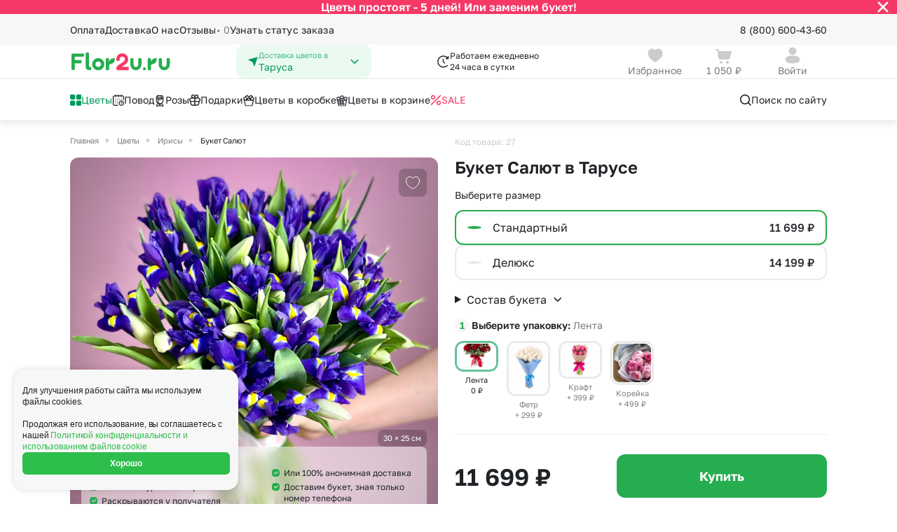

--- FILE ---
content_type: text/html; charset=UTF-8
request_url: https://tarusa.flor2u.ru/product/4092384092/
body_size: 44281
content:
<!DOCTYPE html>
<html lang="ru">
<head>
  <style>
:root {
  --5-days-banner-height: 40px;
    }
</style>
  <script>
  (() => {
    const HEIGHT_HIDDEN = '0px';

    const rootStyle = document.documentElement.style;

    const getCookie = (cookieKey) => {
        return document.cookie
            .split('; ')
            .find(row => row.startsWith(cookieKey + '='))
            ?.split('=')[1];
    }

    const hideBanner = (cookieKey, heightStyleKey, additionalCallback) => {
      if (getCookie(cookieKey) !== 'true') {
          return;
      }

      rootStyle.setProperty(heightStyleKey, HEIGHT_HIDDEN);

      additionalCallback && additionalCallback();
    };

    hideBanner(
      'is_5_days_banner_hidden',
      '--5-days-banner-height',
      () => rootStyle.setProperty('--5-days-banner-display', 'none'),
    );

    hideBanner(
      'is_small_download_app_banner_hidden',
      '--small-install-app-banner-height',
    );
  })();
</script>

<meta http-equiv="Content-Type" content="text/html;charset=UTF-8"/>
<meta http-equiv="X-UA-Compatible" content="IE=edge"/>

<meta name="_token" content="kVnqq1F52FEXnAWR48XFNELtILj3Rx1ghpU1imXP"/>
<meta name="cookieDomain" content=".flor2u.ru"/>
<meta name="viewport" content="width=device-width, initial-scale=1"/>

<link rel="dns-prefetch" href="">
<link rel="icon" href="https://cdn.flor2u.ru/flor/images/favicon.svg" type="image/svg"/>

<!-- flor.common.captcha -->

<script src="https://www.google.com/recaptcha/api.js" async="" defer=""></script>
<!--/flor.common.captcha -->
<meta name="title" content="Заказать букет Салют в Тарусе — Интернет-магазин" new="651,948"/>
				<meta name="description" content="&#128144; Недорого купить букет Салют в Тарусе от 11699 руб — в круглосуточном онлайн магазине цветов Flor2u &#128144; Скидки для всех. Цветы со всего мира для вас!"/>
				<meta property="og:title" content="Заказать букет Салют в Тарусе — Интернет-магазин"/>
				<meta property="og:description" content="&#128144; Недорого купить букет Салют в Тарусе от 11699 руб — в круглосуточном онлайн магазине цветов Flor2u &#128144; Скидки для всех. Цветы со всего мира для вас!"/>
				<meta property="og:image" content="https://tarusa.flor2u.ruhttps://cdn.flor2u.ru/images/uploads/conversion/869/869fe1340f0f0f0a1e29831eced78434/869fe1340f0f0f0a1e29831eced78434-flor.detail.gallery.jpg"/>
				<meta property="og:type" content="website"/>
				<meta property="og:url" content="https://tarusa.flor2u.ru/product/4092384092/"/>
	
	<link rel="canonical" href="https://tarusa.flor2u.ru/product/4092384092/"/>
<script>
// <![CDATA[
	window.Laravel = {"city":{"name":"\u0422\u0430\u0440\u0443\u0441\u0430"}}
// ]]>
</script>
<script>
    window.intervalsDelay = {
        'exactIntervalDelayMinutes': 180,
        'exactOverMkadIntervalDelayMinutes': 240,
        'expressDeliveryDuration': 120,
        'simpleDeliveryDuration': 60,
    }
</script>
<!-- ecommerce::head -->

<script>
    window.dataLayer = window.dataLayer || [];
</script>

<script>
    mindbox = window.mindbox || function () {
        mindbox.queue.push(arguments);
    };
    mindbox.queue = mindbox.queue || [];
    mindbox('create', {
        endpointId: 'flor2u-website',
        firebaseMessagingSenderId: '867320411910'
    });
</script>
<script src="https://api.mindbox.ru/scripts/v1/tracker.js" async></script>
<script type="text/javascript" src="https://api.flocktory.com/v2/loader.js?site_id=1404"
        async="async"></script>

<!-- /ecommerce::head -->

<meta name="robots" content="index, follow"/>
<script>
    window.routeName = 'flor.city.product.show';
</script>
<!--SCRIPT_SECTION Head-->
<!-- Google Tag Manager -->
<script>(function(w,d,s,l,i){w[l]=w[l]||[];w[l].push({'gtm.start':
new Date().getTime(),event:'gtm.js'});var f=d.getElementsByTagName(s)[0],
j=d.createElement(s),dl=l!='dataLayer'?'&l='+l:'';j.async=true;j.src=
'https://www.googletagmanager.com/gtm.js?id='+i+dl;f.parentNode.insertBefore(j,f);
})(window,document,'script','dataLayer','GTM-WJCKS4');</script>
<!-- /Google Tag Manager -->
<!-- Domain Verify -->
<meta name="google-site-verification" content="3R9bkk2h-CPrM8vchvn4bv3MBh_FFZp-NZ95STUDGHA"/>
<!-- /Domain Verify -->
<!-- Интеграция AdvCake -->
<script type="text/javascript" id="advcakeAsync">
    (function ( a ) {
        var b = a.createElement("script");
        b.async = 1;
        b.src = "//kujsc5.ru/";
        a=a.getElementsByTagName("script")[0]; a.parentNode.insertBefore(b,a)
    })(document);
</script>
<!-- /Интеграция AdvCake -->
<!-- Searchbooster head -->
<link rel="preconnect" href="https://api.searchbooster.net" crossorigin />
<link rel="preconnect" href="https://cdn2.searchbooster.net" crossorigin />
<link rel="preconnect" href="https://api4.searchbooster.io" crossorigin />
<link rel="preconnect" href="https://cdn.searchbooster.io" crossorigin />
<!-- /Searchbooster head -->
<!--/SCRIPT_SECTION Head-->
<title>Заказать букет Салют в Тарусе — Интернет-магазин</title>

<!-- seoMoscowScript /-->

  <!-- head -->
  
  <link href="https://cdn.flor2u.ru/flor3/css/shared.css?id=da930a336d92ab00415de304aa89f614" rel="stylesheet">
  <link href="https://cdn.flor2u.ru/flor3/css/app.css?id=7d792dbf0235ed30db853356ed20635e" rel="stylesheet">
  <script src="https://cdn.flor2u.ru/flor3/js/module/favorites/favorites.js?id=c0ad60f0ff73f594f868521b87fd7140" async></script>
  <script src="https://cdn.flor2u.ru/flor3/js/module/common/url-brackets-decode.js?id=738e9922867a442da30224707d00fe13" async></script>
</head>

<body
  data-basket-container='{"prices":{"offers":0,"delivery":1050,"payment":0,"addon_price":null,"vendor_delivery":0,"delivery_exactly":0},"discounts":{"discount_order":null,"discount_client":null}}'
data-basket-change-action="/personal/basket/change-product/"
data-basket-remove-action="/personal/basket/remove-product/"
data-basket-reset-products-action="/personal/basket/reset-products/"
data-basket-action="/personal/basket/"
data-order-action="/personal/order/make/"
data-favorites-put-action="/ajax/favorites/put/"
data-favorites-forget-action="/ajax/favorites/forget/"
>
  <!--SCRIPT_SECTION BodyTop-->
<!-- Google Tag Manager (noscript) -->
<noscript><iframe src="https://www.googletagmanager.com/ns.html?id=GTM-WJCKS4"
height="0" width="0" style="display:none;visibility:hidden"></iframe></noscript>
<!-- /Google Tag Manager (noscript) -->
<!--/SCRIPT_SECTION BodyTop-->
  <!-- ecommerce::auth_user -->

<script>
    window.dataLayer = window.dataLayer || [];
</script>

<div class="i-flocktory"
      data-fl-user-name=""      data-fl-user-email=""
      data-fl-user-bonus="" ></div>


<!-- /ecommerce::auth_user -->


  <div class="wrapper">
    <!-- Modals -->



<!-- /Modals -->

<header class="header" data-flor3-element data-header>
  <!-- Бургер-меню -->
<div class="header-burger-menu header-burger-menu_close">
  <div
    class="header-burger-menu__container header-burger-menu__container--closed"
    id="burger-menu"
  >
    <div class="header-burger-menu__content header-burger-menu__content_close">
      <div class="header-burger-menu__header">
  <a
    id=""
    href="/auth/login/"
    class="header-burger-menu__header-button"
  >
    <div class="header-burger-menu__avatar ">
      <svg width="16" height="16" viewBox="0 0 16 16" fill="none" xmlns="http://www.w3.org/2000/svg"><path fill-rule="evenodd" clip-rule="evenodd" d="M11.333 3.99971C11.333 5.84984 9.85027 7.33335 7.99967 7.33335C6.14971 7.33335 4.66634 5.84984 4.66634 3.99971C4.66634 2.14957 6.14971 0.666687 7.99967 0.666687C9.85027 0.666687 11.333 2.14957 11.333 3.99971ZM7.99967 15.3334C4.38499 15.3334 1.33301 14.6448 1.33301 11.9883C1.33301 9.33081 4.40416 8.66669 7.99967 8.66669C11.6152 8.66669 14.6663 9.35523 14.6663 12.0117C14.6663 14.6692 11.5952 15.3334 7.99967 15.3334Z" fill="#CCCCCC" /></svg>
    </div>
    <div class="
      header-burger-menu__avatar
      header-burger-menu__avatar_auth
      hide
    ">
      
      <svg
        class="
          hide
          header-burger-menu__lk-default-icon
        "
        width="15" height="14" viewBox="0 0 15 14" fill="none" xmlns="http://www.w3.org/2000/svg"
      >
        <path d="M7.7439 7.58337C10.9074 7.58337 13.5778 8.18582 13.5779 10.5101C13.5779 12.8354 10.89 13.4164 7.7439 13.4164C4.58119 13.4163 1.91089 12.814 1.91089 10.4896C1.91101 8.16454 4.59803 7.58341 7.7439 7.58337ZM7.7439 0.583374C9.36304 0.583374 10.6607 1.88069 10.6609 3.49939C10.6609 5.11826 9.36316 6.41638 7.7439 6.41638C6.12533 6.41621 4.82788 5.11815 4.82788 3.49939C4.82808 1.8808 6.12546 0.583548 7.7439 0.583374Z" fill="white"/>
      </svg>
    </div>
    <h3 class="header-burger-menu__username">Войти</h3>
    <div class="header-burger-menu__arrow hide">
      <svg width="12" height="16" viewBox="0 0 12 16" fill="none" xmlns="http://www.w3.org/2000/svg"><path d="M7.22779 7.99998L3.86419 4.63637C3.51272 4.2849 3.51272 3.71505 3.86419 3.36358C4.21566 3.01211 4.78551 3.01211 5.13698 3.36358L9.13698 7.36358C9.48845 7.71505 9.48845 8.2849 9.13698 8.63637L5.13698 12.6364C4.78551 12.9878 4.21566 12.9878 3.86419 12.6364C3.51272 12.2849 3.51272 11.7151 3.86419 11.3636L7.22779 7.99998Z" fill="#1F2226" /></svg>
    </div>
  </a>
  <button
    class="
        header-burger-menu__search
         hide     "
    data-search-booster=""
>
    <svg width="20" height="20" viewBox="0 0 20 20" fill="none" xmlns="http://www.w3.org/2000/svg"><path d="M8.95866 2.91669C12.2954 2.91669 15.0003 5.62163 15.0003 8.95835C15.0003 10.326 14.5459 11.5876 13.7797 12.6002L17.2562 16.0774C17.5817 16.4029 17.5817 16.9305 17.2562 17.2559C16.9308 17.5814 16.4032 17.5814 16.0777 17.2559L12.6005 13.7794C11.5879 14.5456 10.3263 15 8.95866 15C5.62194 15 2.91699 12.2951 2.91699 8.95835C2.91699 5.62163 5.62194 2.91669 8.95866 2.91669ZM8.95866 4.58335C6.54241 4.58335 4.58366 6.54211 4.58366 8.95835C4.58366 11.3746 6.54241 13.3334 8.95866 13.3334C11.3749 13.3334 13.3337 11.3746 13.3337 8.95835C13.3337 6.54211 11.3749 4.58335 8.95866 4.58335Z" fill="#1F2226" /> </svg>
</button>
</div>
      <div
  class="city-select header-burger-menu__select"
      data-city-select-burger-button=""
    data-choice-region=""
>
  <div class="city-select__icon">
    <svg width="16" height="16" viewBox="0 0 16 16" fill="none" xmlns="http://www.w3.org/2000/svg"><path d="M14.4667 1.93161L10.288 14.4683C10.2665 14.5332 10.2256 14.5899 10.1707 14.6307C10.1159 14.6716 10.0499 14.6945 9.98154 14.6966C9.91321 14.6986 9.8459 14.6796 9.78875 14.6421C9.73159 14.6046 9.68734 14.5504 9.66201 14.4869L7.33334 8.66494L1.43334 5.71494C1.37326 5.68492 1.32365 5.63746 1.29101 5.57876C1.25837 5.52006 1.24423 5.45288 1.25042 5.386C1.25662 5.31913 1.28287 5.25568 1.32575 5.20399C1.36862 5.15229 1.4261 5.11474 1.49068 5.09628L14.0593 1.50494C14.1177 1.48831 14.1796 1.48794 14.2381 1.50387C14.2967 1.5198 14.3499 1.55143 14.3918 1.59534C14.4337 1.63926 14.4628 1.69379 14.476 1.75305C14.4892 1.81231 14.486 1.87405 14.4667 1.93161V1.93161Z" fill="#009959" /></svg>
  </div>
  <div class="city-select__content">
    <p class="city-select__title">Доставка цветов в</p>
    <h3 class="city-select__text">Таруса</h3>
  </div>
  <div class="city-select__arrow">
    <svg width="16" height="16" viewBox="0 0 16 16" fill="none" xmlns="http://www.w3.org/2000/svg"><path d="M8 9.18934L3.8413 5.21967C3.53446 4.92678 3.03697 4.92678 2.73013 5.21967C2.42329 5.51256 2.42329 5.98744 2.73013 6.28033L7.44442 10.7803C7.75126 11.0732 8.24874 11.0732 8.55558 10.7803L13.2699 6.28033C13.5767 5.98744 13.5767 5.51256 13.2699 5.21967C12.963 4.92678 12.4655 4.92678 12.1587 5.21967L8 9.18934Z" fill="#009959" /></svg>
  </div>
</div>
      <div class="header-burger-menu__links">
  <button
    class="header-burger-menu__link "
    id="burger-catalog-expand-all"
  >
            <span class="header-burger-menu__icon">
        <img
          src="https://cdn.flor2u.ru/flor3/images/header/icons/catalog/windows.svg"
          alt="Цветы"
        >
      </span>
            <span class="header-burger-menu__text">
        Цветы
      </span>
  </button>

  
  <div
    class="header-burger-menu__container header-burger-menu__container--closed"
    id="burger-catalog-submenu-all"
  >
    <div class="header-burger-menu__content">
      <div class="header-burger-menu__header">
        <div class="header-burger-menu__header-button">
          <button
            class="header-burger-menu__header-back"
            data-burger-catalog-submenu-collapse=""
          >
              <svg width="16" height="16" viewBox="0 0 16 16" fill="none" xmlns="http://www.w3.org/2000/svg"><path d="M2.16699 8.16665C2.16699 8.16189 2.16703 8.15714 2.16711 8.1524C2.16742 8.1348 2.16826 8.11741 2.16964 8.10006C2.17063 8.08722 2.17193 8.07449 2.17352 8.06185C2.17545 8.04688 2.1778 8.03157 2.18058 8.01633C2.18278 8.00395 2.1852 7.99216 2.18787 7.98046C2.19158 7.96449 2.19585 7.94803 2.20064 7.93169C2.20346 7.92186 2.20639 7.91252 2.20948 7.90325C2.21513 7.88633 2.22145 7.86918 2.22835 7.85222C2.23228 7.84257 2.23632 7.83317 2.24053 7.82387C2.2471 7.80924 2.25424 7.79455 2.26184 7.78004C2.26832 7.76782 2.27493 7.75594 2.28182 7.74425C2.28918 7.73161 2.29708 7.71897 2.30535 7.70651C2.31174 7.69701 2.31825 7.68762 2.32495 7.67836C2.35049 7.64302 2.37922 7.60924 2.41107 7.57739L2.35467 7.63976C2.35554 7.63869 2.35641 7.63763 2.35728 7.63657L2.41107 7.57739L6.9944 2.99405C7.31984 2.66862 7.84748 2.66862 8.17291 2.99405C8.49835 3.31949 8.49835 3.84713 8.17291 4.17257L5.01166 7.33331L13.417 7.33331C13.8485 7.33331 14.2033 7.66123 14.246 8.08144L14.2503 8.16664C14.2503 8.62688 13.8772 8.99998 13.417 8.99998L5.01166 8.99998L8.17291 12.1607C8.47666 12.4645 8.49691 12.9443 8.23366 13.2716L8.17291 13.3392C7.84748 13.6647 7.31984 13.6647 6.9944 13.3392L2.41107 8.7559L2.35728 8.69672C2.35641 8.69566 2.35554 8.6946 2.35467 8.69353C2.3444 8.68106 2.33442 8.6681 2.32488 8.65493C2.31825 8.64567 2.31174 8.63628 2.30541 8.62674C2.29708 8.61432 2.28918 8.60168 2.28165 8.58888C2.27493 8.57735 2.26832 8.56547 2.26199 8.55342C2.25424 8.53874 2.2471 8.52405 2.24041 8.50921C2.23632 8.50012 2.23228 8.49072 2.22841 8.48123C2.22145 8.46411 2.21513 8.44696 2.20939 8.42966C2.20639 8.42077 2.20346 8.41143 2.2007 8.40202C2.19585 8.38526 2.19158 8.3688 2.18781 8.35225C2.1852 8.34113 2.18278 8.32934 2.18061 8.31747C2.1778 8.30172 2.17545 8.28641 2.17352 8.27106C2.16921 8.23711 2.16699 8.20214 2.16699 8.16665L2.16969 8.2339C2.16826 8.2161 2.1674 8.19826 2.1671 8.18042L2.16699 8.16665Z" fill="#1F2226" /></svg>
          </button>

          <h3 class="header-burger-menu__title">
            <a
              href="/catalog/all-2"
                            rel="nofollow"            >
              Цветы
            </a>
          </h3>
        </div>

        <button
    class="
        header-burger-menu__search
         hide     "
    data-search-booster=""
>
    <svg width="20" height="20" viewBox="0 0 20 20" fill="none" xmlns="http://www.w3.org/2000/svg"><path d="M8.95866 2.91669C12.2954 2.91669 15.0003 5.62163 15.0003 8.95835C15.0003 10.326 14.5459 11.5876 13.7797 12.6002L17.2562 16.0774C17.5817 16.4029 17.5817 16.9305 17.2562 17.2559C16.9308 17.5814 16.4032 17.5814 16.0777 17.2559L12.6005 13.7794C11.5879 14.5456 10.3263 15 8.95866 15C5.62194 15 2.91699 12.2951 2.91699 8.95835C2.91699 5.62163 5.62194 2.91669 8.95866 2.91669ZM8.95866 4.58335C6.54241 4.58335 4.58366 6.54211 4.58366 8.95835C4.58366 11.3746 6.54241 13.3334 8.95866 13.3334C11.3749 13.3334 13.3337 11.3746 13.3337 8.95835C13.3337 6.54211 11.3749 4.58335 8.95866 4.58335Z" fill="#1F2226" /> </svg>
</button>

      </div>

            
      <div class="header-burger-menu__links header-burger-menu__links_small">
        <h4 class="header-burger-menu__title header-burger-menu__title_in-list">
                      Букеты с
                  </h4>

                        <a
          href="/catalog/all-2"
          rel="nofollow"           class="header-burger-menu__link header-burger-menu__link_big"
        >
                    <span class="header-burger-menu__text">
            Все цветы
          </span>
        </a>
                <a
          href="/catalog/bukety-roz/"
                    class="header-burger-menu__link header-burger-menu__link_big"
        >
                    <span class="header-burger-menu__text">
            Букеты из роз
          </span>
        </a>
                <a
          href="/catalog/romashki/"
                    class="header-burger-menu__link header-burger-menu__link_big"
        >
                    <span class="header-burger-menu__text">
            Ромашки
          </span>
        </a>
                <a
          href="/catalog/bukety-gerberov/"
                    class="header-burger-menu__link header-burger-menu__link_big"
        >
                    <span class="header-burger-menu__text">
            Герберы
          </span>
        </a>
                <a
          href="/catalog/bukety-khrizantem/"
                    class="header-burger-menu__link header-burger-menu__link_big"
        >
                    <span class="header-burger-menu__text">
            Хризантемы
          </span>
        </a>
                <a
          href="/catalog/bukety-alstromeriy/"
                    class="header-burger-menu__link header-burger-menu__link_big"
        >
                    <span class="header-burger-menu__text">
            Альстромерии
          </span>
        </a>
                <a
          href="/catalog/bukety-gvozdik/"
                    class="header-burger-menu__link header-burger-menu__link_big"
        >
                    <span class="header-burger-menu__text">
            Гвоздики
          </span>
        </a>
                <a
          href="/catalog/bukety-gipsofil/"
                    class="header-burger-menu__link header-burger-menu__link_big"
        >
                    <span class="header-burger-menu__text">
            Гипсофила
          </span>
        </a>
                <a
          href="/catalog/gortenzii/"
                    class="header-burger-menu__link header-burger-menu__link_big"
        >
                    <span class="header-burger-menu__text">
            Гортензии
          </span>
        </a>
                <a
          href="/catalog/bukety-irisov/"
                    class="header-burger-menu__link header-burger-menu__link_big"
        >
                    <span class="header-burger-menu__text">
            Ирисы
          </span>
        </a>
                <a
          href="/catalog/bukety-kall/"
                    class="header-burger-menu__link header-burger-menu__link_big"
        >
                    <span class="header-burger-menu__text">
            Каллы
          </span>
        </a>
                <a
          href="/catalog/shrub_rose/"
                    class="header-burger-menu__link header-burger-menu__link_big"
        >
                    <span class="header-burger-menu__text">
            Кустовая роза
          </span>
        </a>
                <a
          href="/catalog/lavanda/"
                    class="header-burger-menu__link header-burger-menu__link_big"
        >
                    <span class="header-burger-menu__text">
            Лаванда
          </span>
        </a>
                <a
          href="/catalog/bukety-liliy/"
                    class="header-burger-menu__link header-burger-menu__link_big"
        >
                    <span class="header-burger-menu__text">
            Лилии
          </span>
        </a>
                <a
          href="/catalog/bukety-orkhidey/"
                    class="header-burger-menu__link header-burger-menu__link_big"
        >
                    <span class="header-burger-menu__text">
            Орхидеи
          </span>
        </a>
                <a
          href="/catalog/pionovidnaya-roza/"
                    class="header-burger-menu__link header-burger-menu__link_big"
        >
                    <span class="header-burger-menu__text">
            Пионовидная роза
          </span>
        </a>
                <a
          href="/catalog/bukety-pionov/"
                    class="header-burger-menu__link header-burger-menu__link_big"
        >
                    <span class="header-burger-menu__text">
            Пионы
          </span>
        </a>
                <a
          href="/catalog/bukety-statits/"
                    class="header-burger-menu__link header-burger-menu__link_big"
        >
                    <span class="header-burger-menu__text">
            Статица
          </span>
        </a>
                <a
          href="/catalog/sukkulenty/"
                    class="header-burger-menu__link header-burger-menu__link_big"
        >
                    <span class="header-burger-menu__text">
            Суккуленты
          </span>
        </a>
                <a
          href="/catalog/bukety-tyulpanov/"
                    class="header-burger-menu__link header-burger-menu__link_big"
        >
                    <span class="header-burger-menu__text">
            Тюльпаны
          </span>
        </a>
                <a
          href="/catalog/freziya/"
                    class="header-burger-menu__link header-burger-menu__link_big"
        >
                    <span class="header-burger-menu__text">
            Фрезия
          </span>
        </a>
                <a
          href="/catalog/eustoma/"
                    class="header-burger-menu__link header-burger-menu__link_big"
        >
                    <span class="header-burger-menu__text">
            Эустома
          </span>
        </a>
              </div>
                    <div class="header-burger-menu__splitter"></div>
      
      <div class="header-burger-menu__links header-burger-menu__links_small">
        <h4 class="header-burger-menu__title header-burger-menu__title_in-list">
                      Категории
                  </h4>

                        <a
          href="/catalog/bukety-do-2500_rub/"
                    class="header-burger-menu__link header-burger-menu__link_big"
        >
                    <span class="header-burger-menu__text">
            Букеты до 2500 руб
          </span>
        </a>
                <a
          href="/catalog/novogodnyaya-rasprodazha/"
                    class="header-burger-menu__link header-burger-menu__link_big"
        >
                    <span class="header-burger-menu__text">
            Распродажа
          </span>
        </a>
                <a
          href="/catalog/bukety-ot-4000-rub-premium/"
                    class="header-burger-menu__link header-burger-menu__link_big"
        >
                    <span class="header-burger-menu__text">
            Букеты от 4000 руб. (премиум)
          </span>
        </a>
                <a
          href="/catalog/bukety-2500-4000-rub/"
                    class="header-burger-menu__link header-burger-menu__link_big"
        >
                    <span class="header-burger-menu__text">
            Букеты 2500 - 4000 руб.
          </span>
        </a>
                <a
          href="/catalog/bukety-1500-2500-rub/"
                    class="header-burger-menu__link header-burger-menu__link_big"
        >
                    <span class="header-burger-menu__text">
            Букеты 1500 - 2600 руб.
          </span>
        </a>
                <a
          href="/catalog/cvety-nedorogie/"
                    class="header-burger-menu__link header-burger-menu__link_big"
        >
                    <span class="header-burger-menu__text">
            Недорогие цветы
          </span>
        </a>
                <a
          href="/catalog/insta-bukety/"
                    class="header-burger-menu__link header-burger-menu__link_big"
        >
                    <span class="header-burger-menu__text">
            Insta букеты
          </span>
        </a>
                <a
          href="/catalog/bestsellers/"
                    class="header-burger-menu__link header-burger-menu__link_big"
        >
                    <span class="header-burger-menu__text">
            Хиты продаж
          </span>
        </a>
                <a
          href="/catalog/flowers-new/"
                    class="header-burger-menu__link header-burger-menu__link_big"
        >
                    <span class="header-burger-menu__text">
            Новинки
          </span>
        </a>
                <a
          href="/catalog/euro_bouquets_of_roses/"
                    class="header-burger-menu__link header-burger-menu__link_big"
        >
                    <span class="header-burger-menu__text">
            Специальное предложение
          </span>
        </a>
                <a
          href="/catalog/avtorskie-bukety/"
                    class="header-burger-menu__link header-burger-menu__link_big"
        >
                    <span class="header-burger-menu__text">
            Авторские букеты
          </span>
        </a>
                <a
          href="/catalog/kompozicii/"
                    class="header-burger-menu__link header-burger-menu__link_big"
        >
                    <span class="header-burger-menu__text">
            Цветы в корзине
          </span>
        </a>
                <a
          href="/catalog/cvetochnye_korobki/"
                    class="header-burger-menu__link header-burger-menu__link_big"
        >
                    <span class="header-burger-menu__text">
            Цветы в коробке
          </span>
        </a>
                <a
          href="/catalog/do-2000-rubley/"
                    class="header-burger-menu__link header-burger-menu__link_big"
        >
                    <span class="header-burger-menu__text">
            До 2000 рублей
          </span>
        </a>
                <a
          href="/catalog/do-4000-rubley/"
                    class="header-burger-menu__link header-burger-menu__link_big"
        >
                    <span class="header-burger-menu__text">
            До 4000 рублей
          </span>
        </a>
                <a
          href="/catalog/do-7000-rubley/"
                    class="header-burger-menu__link header-burger-menu__link_big"
        >
                    <span class="header-burger-menu__text">
            До 7000 рублей
          </span>
        </a>
                <a
          href="/catalog/do-10000-rubley/"
                    class="header-burger-menu__link header-burger-menu__link_big"
        >
                    <span class="header-burger-menu__text">
            До 10000 рублей
          </span>
        </a>
                <a
          href="/catalog/cernaya-pyatnica/"
                    class="header-burger-menu__link header-burger-menu__link_big"
        >
                    <span class="header-burger-menu__text">
            Черная пятница
          </span>
        </a>
              </div>
                    <div class="header-burger-menu__splitter"></div>
      
      <div class="header-burger-menu__links header-burger-menu__links_small">
        <h4 class="header-burger-menu__title header-burger-menu__title_in-list">
                      Кому
                  </h4>

                        <a
          href="/catalog/zhenshchine/"
                    class="header-burger-menu__link header-burger-menu__link_big"
        >
                    <span class="header-burger-menu__text">
            Женщине
          </span>
        </a>
                <a
          href="/catalog/muzhchine/"
                    class="header-burger-menu__link header-burger-menu__link_big"
        >
                    <span class="header-burger-menu__text">
            Мужчине
          </span>
        </a>
                <a
          href="/catalog/devushke/"
                    class="header-burger-menu__link header-burger-menu__link_big"
        >
                    <span class="header-burger-menu__text">
            Девушке
          </span>
        </a>
                <a
          href="/catalog/podruge/"
                    class="header-burger-menu__link header-burger-menu__link_big"
        >
                    <span class="header-burger-menu__text">
            Подруге
          </span>
        </a>
                <a
          href="/catalog/lyubimoy/"
                    class="header-burger-menu__link header-burger-menu__link_big"
        >
                    <span class="header-burger-menu__text">
            для Любимой
          </span>
        </a>
                <a
          href="/catalog/mame/"
                    class="header-burger-menu__link header-burger-menu__link_big"
        >
                    <span class="header-burger-menu__text">
            Маме
          </span>
        </a>
                <a
          href="/catalog/rukovoditelyu/"
                    class="header-burger-menu__link header-burger-menu__link_big"
        >
                    <span class="header-burger-menu__text">
            Руководителю
          </span>
        </a>
                <a
          href="/catalog/kollege/"
                    class="header-burger-menu__link header-burger-menu__link_big"
        >
                    <span class="header-burger-menu__text">
            Коллеге
          </span>
        </a>
                <a
          href="/catalog/uchitelyu/"
                    class="header-burger-menu__link header-burger-menu__link_big"
        >
                    <span class="header-burger-menu__text">
            Учителю
          </span>
        </a>
                <a
          href="/catalog/dlya-nevesty/"
                    class="header-burger-menu__link header-burger-menu__link_big"
        >
                    <span class="header-burger-menu__text">
            для Невесты
          </span>
        </a>
                <a
          href="/catalog/sestre/"
                    class="header-burger-menu__link header-burger-menu__link_big"
        >
                    <span class="header-burger-menu__text">
            Сестре
          </span>
        </a>
                <a
          href="/catalog/babushke/"
                    class="header-burger-menu__link header-burger-menu__link_big"
        >
                    <span class="header-burger-menu__text">
            Бабушке
          </span>
        </a>
              </div>
          </div>
    <div class="header-burger-menu__close">
  <img
    src="https://cdn.flor2u.ru/flor3/images/header/icons/burger-close.svg"
    alt="close"
  >
</div>
  </div>
  

  <button
    class="header-burger-menu__link "
    id="burger-catalog-expand-povod"
  >
            <span class="header-burger-menu__icon">
        <img
          src="https://cdn.flor2u.ru/flor3/images/header/icons/catalog/calendar.svg"
          alt="Повод"
        >
      </span>
            <span class="header-burger-menu__text">
        Повод
      </span>
  </button>

  
  <div
    class="header-burger-menu__container header-burger-menu__container--closed"
    id="burger-catalog-submenu-povod"
  >
    <div class="header-burger-menu__content">
      <div class="header-burger-menu__header">
        <div class="header-burger-menu__header-button">
          <button
            class="header-burger-menu__header-back"
            data-burger-catalog-submenu-collapse=""
          >
              <svg width="16" height="16" viewBox="0 0 16 16" fill="none" xmlns="http://www.w3.org/2000/svg"><path d="M2.16699 8.16665C2.16699 8.16189 2.16703 8.15714 2.16711 8.1524C2.16742 8.1348 2.16826 8.11741 2.16964 8.10006C2.17063 8.08722 2.17193 8.07449 2.17352 8.06185C2.17545 8.04688 2.1778 8.03157 2.18058 8.01633C2.18278 8.00395 2.1852 7.99216 2.18787 7.98046C2.19158 7.96449 2.19585 7.94803 2.20064 7.93169C2.20346 7.92186 2.20639 7.91252 2.20948 7.90325C2.21513 7.88633 2.22145 7.86918 2.22835 7.85222C2.23228 7.84257 2.23632 7.83317 2.24053 7.82387C2.2471 7.80924 2.25424 7.79455 2.26184 7.78004C2.26832 7.76782 2.27493 7.75594 2.28182 7.74425C2.28918 7.73161 2.29708 7.71897 2.30535 7.70651C2.31174 7.69701 2.31825 7.68762 2.32495 7.67836C2.35049 7.64302 2.37922 7.60924 2.41107 7.57739L2.35467 7.63976C2.35554 7.63869 2.35641 7.63763 2.35728 7.63657L2.41107 7.57739L6.9944 2.99405C7.31984 2.66862 7.84748 2.66862 8.17291 2.99405C8.49835 3.31949 8.49835 3.84713 8.17291 4.17257L5.01166 7.33331L13.417 7.33331C13.8485 7.33331 14.2033 7.66123 14.246 8.08144L14.2503 8.16664C14.2503 8.62688 13.8772 8.99998 13.417 8.99998L5.01166 8.99998L8.17291 12.1607C8.47666 12.4645 8.49691 12.9443 8.23366 13.2716L8.17291 13.3392C7.84748 13.6647 7.31984 13.6647 6.9944 13.3392L2.41107 8.7559L2.35728 8.69672C2.35641 8.69566 2.35554 8.6946 2.35467 8.69353C2.3444 8.68106 2.33442 8.6681 2.32488 8.65493C2.31825 8.64567 2.31174 8.63628 2.30541 8.62674C2.29708 8.61432 2.28918 8.60168 2.28165 8.58888C2.27493 8.57735 2.26832 8.56547 2.26199 8.55342C2.25424 8.53874 2.2471 8.52405 2.24041 8.50921C2.23632 8.50012 2.23228 8.49072 2.22841 8.48123C2.22145 8.46411 2.21513 8.44696 2.20939 8.42966C2.20639 8.42077 2.20346 8.41143 2.2007 8.40202C2.19585 8.38526 2.19158 8.3688 2.18781 8.35225C2.1852 8.34113 2.18278 8.32934 2.18061 8.31747C2.1778 8.30172 2.17545 8.28641 2.17352 8.27106C2.16921 8.23711 2.16699 8.20214 2.16699 8.16665L2.16969 8.2339C2.16826 8.2161 2.1674 8.19826 2.1671 8.18042L2.16699 8.16665Z" fill="#1F2226" /></svg>
          </button>

          <h3 class="header-burger-menu__title">
            <a
              href="/catalog/povod/"
                                        >
              Повод
            </a>
          </h3>
        </div>

        <button
    class="
        header-burger-menu__search
         hide     "
    data-search-booster=""
>
    <svg width="20" height="20" viewBox="0 0 20 20" fill="none" xmlns="http://www.w3.org/2000/svg"><path d="M8.95866 2.91669C12.2954 2.91669 15.0003 5.62163 15.0003 8.95835C15.0003 10.326 14.5459 11.5876 13.7797 12.6002L17.2562 16.0774C17.5817 16.4029 17.5817 16.9305 17.2562 17.2559C16.9308 17.5814 16.4032 17.5814 16.0777 17.2559L12.6005 13.7794C11.5879 14.5456 10.3263 15 8.95866 15C5.62194 15 2.91699 12.2951 2.91699 8.95835C2.91699 5.62163 5.62194 2.91669 8.95866 2.91669ZM8.95866 4.58335C6.54241 4.58335 4.58366 6.54211 4.58366 8.95835C4.58366 11.3746 6.54241 13.3334 8.95866 13.3334C11.3749 13.3334 13.3337 11.3746 13.3337 8.95835C13.3337 6.54211 11.3749 4.58335 8.95866 4.58335Z" fill="#1F2226" /> </svg>
</button>

      </div>

            
      <div class="header-burger-menu__links header-burger-menu__links_small">
        <h4 class="header-burger-menu__title header-burger-menu__title_in-list">
                      Категории
                  </h4>

                        <a
          href="/catalog/tatyanin-den/"
                    class="header-burger-menu__link header-burger-menu__link_big"
        >
                    <span class="header-burger-menu__icon header-burger-menu__icon_big">
            <img
              src="https://cdn.flor2u.ru/flor3/images/header/icons/catalog/chamomile.svg"
              alt="Татьянин день"
            >
          </span>
                    <span class="header-burger-menu__text">
            Татьянин день
          </span>
        </a>
                <a
          href="/catalog/novoselie/"
                    class="header-burger-menu__link header-burger-menu__link_big"
        >
                    <span class="header-burger-menu__icon header-burger-menu__icon_big">
            <img
              src="https://cdn.flor2u.ru/flor3/images/header/icons/catalog/chair.svg"
              alt="Новоселье"
            >
          </span>
                    <span class="header-burger-menu__text">
            Новоселье
          </span>
        </a>
                <a
          href="/catalog/1-sentyabrya/"
                    class="header-burger-menu__link header-burger-menu__link_big"
        >
                    <span class="header-burger-menu__icon header-burger-menu__icon_big">
            <img
              src="https://cdn.flor2u.ru/flor3/images/header/icons/catalog/mortarboard.svg"
              alt="1 Сентября"
            >
          </span>
                    <span class="header-burger-menu__text">
            1 Сентября
          </span>
        </a>
                <a
          href="/catalog/mothers-day/"
                    class="header-burger-menu__link header-burger-menu__link_big"
        >
                    <span class="header-burger-menu__icon header-burger-menu__icon_big">
            <img
              src="https://cdn.flor2u.ru/flor3/images/header/icons/catalog/heart.svg"
              alt="Букеты ко дню матери"
            >
          </span>
                    <span class="header-burger-menu__text">
            Букеты ко дню матери
          </span>
        </a>
                <a
          href="/catalog/14-fevralya/"
                    class="header-burger-menu__link header-burger-menu__link_big"
        >
                    <span class="header-burger-menu__icon header-burger-menu__icon_big">
            <img
              src="https://cdn.flor2u.ru/flor3/images/header/icons/catalog/heart.svg"
              alt="14 февраля - День влюбленных"
            >
          </span>
                    <span class="header-burger-menu__text">
            14 февраля - День влюбленных
          </span>
        </a>
                <a
          href="/catalog/vipiska_iz_roddoma/"
                    class="header-burger-menu__link header-burger-menu__link_big"
        >
                    <span class="header-burger-menu__icon header-burger-menu__icon_big">
            <img
              src="https://cdn.flor2u.ru/flor3/images/header/icons/catalog/baby.svg"
              alt="Выписка из роддома"
            >
          </span>
                    <span class="header-burger-menu__text">
            Выписка из роддома
          </span>
        </a>
                <a
          href="/catalog/23-fevralya/"
                    class="header-burger-menu__link header-burger-menu__link_big"
        >
                    <span class="header-burger-menu__icon header-burger-menu__icon_big">
            <img
              src="https://cdn.flor2u.ru/flor3/images/header/icons/catalog/fist.svg"
              alt="23 Февраля"
            >
          </span>
                    <span class="header-burger-menu__text">
            23 Февраля
          </span>
        </a>
                <a
          href="/catalog/8-marta/"
                    class="header-burger-menu__link header-burger-menu__link_big"
        >
                    <span class="header-burger-menu__icon header-burger-menu__icon_big">
            <img
              src="https://cdn.flor2u.ru/flor3/images/header/icons/catalog/male.svg"
              alt="8 Марта"
            >
          </span>
                    <span class="header-burger-menu__text">
            8 Марта
          </span>
        </a>
                <a
          href="/catalog/9-maya/"
                    class="header-burger-menu__link header-burger-menu__link_big"
        >
                    <span class="header-burger-menu__icon header-burger-menu__icon_big">
            <img
              src="https://cdn.flor2u.ru/flor3/images/header/icons/catalog/balloons.svg"
              alt="9 мая"
            >
          </span>
                    <span class="header-burger-menu__text">
            9 мая
          </span>
        </a>
                <a
          href="/catalog/vypusknoy/"
                    class="header-burger-menu__link header-burger-menu__link_big"
        >
                    <span class="header-burger-menu__icon header-burger-menu__icon_big">
            <img
              src="https://cdn.flor2u.ru/flor3/images/header/icons/catalog/mortarboard.svg"
              alt="Выпускной"
            >
          </span>
                    <span class="header-burger-menu__text">
            Выпускной
          </span>
        </a>
                <a
          href="/catalog/godovshchina/"
                    class="header-burger-menu__link header-burger-menu__link_big"
        >
                    <span class="header-burger-menu__icon header-burger-menu__icon_big">
            <img
              src="https://cdn.flor2u.ru/flor3/images/header/icons/catalog/rings.svg"
              alt="Годовщина"
            >
          </span>
                    <span class="header-burger-menu__text">
            Годовщина
          </span>
        </a>
                <a
          href="/catalog/den-rozhdeniya/"
                    class="header-burger-menu__link header-burger-menu__link_big"
        >
                    <span class="header-burger-menu__icon header-burger-menu__icon_big">
            <img
              src="https://cdn.flor2u.ru/flor3/images/header/icons/catalog/cake.svg"
              alt="День Рождения"
            >
          </span>
                    <span class="header-burger-menu__text">
            День Рождения
          </span>
        </a>
                <a
          href="/catalog/den-uchitelya/"
                    class="header-burger-menu__link header-burger-menu__link_big"
        >
                    <span class="header-burger-menu__icon header-burger-menu__icon_big">
            <img
              src="https://cdn.flor2u.ru/flor3/images/header/icons/catalog/mortarboard.svg"
              alt="День Учителя"
            >
          </span>
                    <span class="header-burger-menu__text">
            День Учителя
          </span>
        </a>
                <a
          href="/catalog/novyy-god/"
                    class="header-burger-menu__link header-burger-menu__link_big"
        >
                    <span class="header-burger-menu__icon header-burger-menu__icon_big">
            <img
              src="https://cdn.flor2u.ru/flor3/images/header/icons/catalog/chamomile.svg"
              alt="Новый Год"
            >
          </span>
                    <span class="header-burger-menu__text">
            Новый Год
          </span>
        </a>
                <a
          href="/catalog/pasha/"
                    class="header-burger-menu__link header-burger-menu__link_big"
        >
                    <span class="header-burger-menu__icon header-burger-menu__icon_big">
            <img
              src="https://cdn.flor2u.ru/flor3/images/header/icons/catalog/candle.svg"
              alt="Пасха"
            >
          </span>
                    <span class="header-burger-menu__text">
            Пасха
          </span>
        </a>
                <a
          href="/catalog/posledniy-zvonok/"
                    class="header-burger-menu__link header-burger-menu__link_big"
        >
                    <span class="header-burger-menu__icon header-burger-menu__icon_big">
            <img
              src="https://cdn.flor2u.ru/flor3/images/header/icons/catalog/bell.svg"
              alt="Последний звонок"
            >
          </span>
                    <span class="header-burger-menu__text">
            Последний звонок
          </span>
        </a>
                <a
          href="/catalog/povyshenie/"
                    class="header-burger-menu__link header-burger-menu__link_big"
        >
                    <span class="header-burger-menu__icon header-burger-menu__icon_big">
            <img
              src="https://cdn.flor2u.ru/flor3/images/header/icons/catalog/briefcase.svg"
              alt="Повышение"
            >
          </span>
                    <span class="header-burger-menu__text">
            Повышение
          </span>
        </a>
                <a
          href="/catalog/rozhdenie-rebenka/"
                    class="header-burger-menu__link header-burger-menu__link_big"
        >
                    <span class="header-burger-menu__icon header-burger-menu__icon_big">
            <img
              src="https://cdn.flor2u.ru/flor3/images/header/icons/catalog/bear.svg"
              alt="Рождение ребенка"
            >
          </span>
                    <span class="header-burger-menu__text">
            Рождение ребенка
          </span>
        </a>
                <a
          href="/catalog/svadba/"
                    class="header-burger-menu__link header-burger-menu__link_big"
        >
                    <span class="header-burger-menu__icon header-burger-menu__icon_big">
            <img
              src="https://cdn.flor2u.ru/flor3/images/header/icons/catalog/rings.svg"
              alt="Свадьба"
            >
          </span>
                    <span class="header-burger-menu__text">
            Свадьба
          </span>
        </a>
                <a
          href="/catalog/svidanie/"
                    class="header-burger-menu__link header-burger-menu__link_big"
        >
                    <span class="header-burger-menu__icon header-burger-menu__icon_big">
            <img
              src="https://cdn.flor2u.ru/flor3/images/header/icons/catalog/heart.svg"
              alt="Свидание"
            >
          </span>
                    <span class="header-burger-menu__text">
            Свидание
          </span>
        </a>
                <a
          href="/catalog/yubiley/"
                    class="header-burger-menu__link header-burger-menu__link_big"
        >
                    <span class="header-burger-menu__icon header-burger-menu__icon_big">
            <img
              src="https://cdn.flor2u.ru/flor3/images/header/icons/catalog/50.svg"
              alt="Юбилей"
            >
          </span>
                    <span class="header-burger-menu__text">
            Юбилей
          </span>
        </a>
                <a
          href="/catalog/torzhestvo/"
                    class="header-burger-menu__link header-burger-menu__link_big"
        >
                    <span class="header-burger-menu__icon header-burger-menu__icon_big">
            <img
              src="https://cdn.flor2u.ru/flor3/images/header/icons/catalog/trophy.svg"
              alt="Торжество"
            >
          </span>
                    <span class="header-burger-menu__text">
            Торжество
          </span>
        </a>
              </div>
          </div>
    <div class="header-burger-menu__close">
  <img
    src="https://cdn.flor2u.ru/flor3/images/header/icons/burger-close.svg"
    alt="close"
  >
</div>
  </div>
  

  <button
    class="header-burger-menu__link "
    id="burger-catalog-expand-rozy"
  >
            <span class="header-burger-menu__icon">
        <img
          src="https://cdn.flor2u.ru/flor3/images/header/icons/catalog/bud.svg"
          alt="Розы"
        >
      </span>
            <span class="header-burger-menu__text">
        Розы
      </span>
  </button>

  
  <div
    class="header-burger-menu__container header-burger-menu__container--closed"
    id="burger-catalog-submenu-rozy"
  >
    <div class="header-burger-menu__content">
      <div class="header-burger-menu__header">
        <div class="header-burger-menu__header-button">
          <button
            class="header-burger-menu__header-back"
            data-burger-catalog-submenu-collapse=""
          >
              <svg width="16" height="16" viewBox="0 0 16 16" fill="none" xmlns="http://www.w3.org/2000/svg"><path d="M2.16699 8.16665C2.16699 8.16189 2.16703 8.15714 2.16711 8.1524C2.16742 8.1348 2.16826 8.11741 2.16964 8.10006C2.17063 8.08722 2.17193 8.07449 2.17352 8.06185C2.17545 8.04688 2.1778 8.03157 2.18058 8.01633C2.18278 8.00395 2.1852 7.99216 2.18787 7.98046C2.19158 7.96449 2.19585 7.94803 2.20064 7.93169C2.20346 7.92186 2.20639 7.91252 2.20948 7.90325C2.21513 7.88633 2.22145 7.86918 2.22835 7.85222C2.23228 7.84257 2.23632 7.83317 2.24053 7.82387C2.2471 7.80924 2.25424 7.79455 2.26184 7.78004C2.26832 7.76782 2.27493 7.75594 2.28182 7.74425C2.28918 7.73161 2.29708 7.71897 2.30535 7.70651C2.31174 7.69701 2.31825 7.68762 2.32495 7.67836C2.35049 7.64302 2.37922 7.60924 2.41107 7.57739L2.35467 7.63976C2.35554 7.63869 2.35641 7.63763 2.35728 7.63657L2.41107 7.57739L6.9944 2.99405C7.31984 2.66862 7.84748 2.66862 8.17291 2.99405C8.49835 3.31949 8.49835 3.84713 8.17291 4.17257L5.01166 7.33331L13.417 7.33331C13.8485 7.33331 14.2033 7.66123 14.246 8.08144L14.2503 8.16664C14.2503 8.62688 13.8772 8.99998 13.417 8.99998L5.01166 8.99998L8.17291 12.1607C8.47666 12.4645 8.49691 12.9443 8.23366 13.2716L8.17291 13.3392C7.84748 13.6647 7.31984 13.6647 6.9944 13.3392L2.41107 8.7559L2.35728 8.69672C2.35641 8.69566 2.35554 8.6946 2.35467 8.69353C2.3444 8.68106 2.33442 8.6681 2.32488 8.65493C2.31825 8.64567 2.31174 8.63628 2.30541 8.62674C2.29708 8.61432 2.28918 8.60168 2.28165 8.58888C2.27493 8.57735 2.26832 8.56547 2.26199 8.55342C2.25424 8.53874 2.2471 8.52405 2.24041 8.50921C2.23632 8.50012 2.23228 8.49072 2.22841 8.48123C2.22145 8.46411 2.21513 8.44696 2.20939 8.42966C2.20639 8.42077 2.20346 8.41143 2.2007 8.40202C2.19585 8.38526 2.19158 8.3688 2.18781 8.35225C2.1852 8.34113 2.18278 8.32934 2.18061 8.31747C2.1778 8.30172 2.17545 8.28641 2.17352 8.27106C2.16921 8.23711 2.16699 8.20214 2.16699 8.16665L2.16969 8.2339C2.16826 8.2161 2.1674 8.19826 2.1671 8.18042L2.16699 8.16665Z" fill="#1F2226" /></svg>
          </button>

          <h3 class="header-burger-menu__title">
            <a
              href="/catalog/rozy/"
                                        >
              Розы
            </a>
          </h3>
        </div>

        <button
    class="
        header-burger-menu__search
         hide     "
    data-search-booster=""
>
    <svg width="20" height="20" viewBox="0 0 20 20" fill="none" xmlns="http://www.w3.org/2000/svg"><path d="M8.95866 2.91669C12.2954 2.91669 15.0003 5.62163 15.0003 8.95835C15.0003 10.326 14.5459 11.5876 13.7797 12.6002L17.2562 16.0774C17.5817 16.4029 17.5817 16.9305 17.2562 17.2559C16.9308 17.5814 16.4032 17.5814 16.0777 17.2559L12.6005 13.7794C11.5879 14.5456 10.3263 15 8.95866 15C5.62194 15 2.91699 12.2951 2.91699 8.95835C2.91699 5.62163 5.62194 2.91669 8.95866 2.91669ZM8.95866 4.58335C6.54241 4.58335 4.58366 6.54211 4.58366 8.95835C4.58366 11.3746 6.54241 13.3334 8.95866 13.3334C11.3749 13.3334 13.3337 11.3746 13.3337 8.95835C13.3337 6.54211 11.3749 4.58335 8.95866 4.58335Z" fill="#1F2226" /> </svg>
</button>

      </div>

            
      <div class="header-burger-menu__links header-burger-menu__links_small">
        <h4 class="header-burger-menu__title header-burger-menu__title_in-list">
                      По количеству
                  </h4>

                        <a
          href="/catalog/rozy-1001-sht/"
                    class="header-burger-menu__link header-burger-menu__link_big"
        >
                    <span class="header-burger-menu__text">
            1001 шт
          </span>
        </a>
                <a
          href="/catalog/rozy-501-sht/"
                    class="header-burger-menu__link header-burger-menu__link_big"
        >
                    <span class="header-burger-menu__text">
            501 шт
          </span>
        </a>
                <a
          href="/catalog/rozy-101-sht/"
                    class="header-burger-menu__link header-burger-menu__link_big"
        >
                    <span class="header-burger-menu__text">
            101 роза
          </span>
        </a>
                <a
          href="/catalog/rozy-51-sht/"
                    class="header-burger-menu__link header-burger-menu__link_big"
        >
                    <span class="header-burger-menu__text">
            51 роза
          </span>
        </a>
                <a
          href="/catalog/rozy-41-sht/"
                    class="header-burger-menu__link header-burger-menu__link_big"
        >
                    <span class="header-burger-menu__text">
            41 роза
          </span>
        </a>
                <a
          href="/catalog/rozy-25-sht/"
                    class="header-burger-menu__link header-burger-menu__link_big"
        >
                    <span class="header-burger-menu__text">
            25 роз
          </span>
        </a>
                <a
          href="/catalog/rozy-21-sht/"
                    class="header-burger-menu__link header-burger-menu__link_big"
        >
                    <span class="header-burger-menu__text">
            21 роза
          </span>
        </a>
                <a
          href="/catalog/rozy-15-sht/"
                    class="header-burger-menu__link header-burger-menu__link_big"
        >
                    <span class="header-burger-menu__text">
            15 роз
          </span>
        </a>
              </div>
                    <div class="header-burger-menu__splitter"></div>
      
      <div class="header-burger-menu__links header-burger-menu__links_small">
        <h4 class="header-burger-menu__title header-burger-menu__title_in-list">
                      По цвету
                  </h4>

                        <a
          href="/catalog/rozy-raznocvetnye/"
                    class="header-burger-menu__link header-burger-menu__link_big"
        >
                    <span class="header-burger-menu__text">
            Разноцветные розы
          </span>
        </a>
              </div>
                    <div class="header-burger-menu__splitter"></div>
      
      <div class="header-burger-menu__links header-burger-menu__links_small">
        <h4 class="header-burger-menu__title header-burger-menu__title_in-list">
                      Категории
                  </h4>

                        <a
          href="/catalog/rozy-50-sm/"
                    class="header-burger-menu__link header-burger-menu__link_big"
        >
                    <span class="header-burger-menu__text">
            Розы 50 см
          </span>
        </a>
                <a
          href="/catalog/rozy-60-sm/"
                    class="header-burger-menu__link header-burger-menu__link_big"
        >
                    <span class="header-burger-menu__text">
            Розы 60 см
          </span>
        </a>
                <a
          href="/catalog/rozy-70-sm/"
                    class="header-burger-menu__link header-burger-menu__link_big"
        >
                    <span class="header-burger-menu__text">
            Розы 70 см
          </span>
        </a>
                <a
          href="/catalog/rozy-v-vide-serdca/"
                    class="header-burger-menu__link header-burger-menu__link_big"
        >
                    <span class="header-burger-menu__text">
            Розы в виде сердца
          </span>
        </a>
                <a
          href="/catalog/rozy-v-korzine/"
                    class="header-burger-menu__link header-burger-menu__link_big"
        >
                    <span class="header-burger-menu__text">
            Розы в корзине
          </span>
        </a>
                <a
          href="/catalog/rozy-v-korobke/"
                    class="header-burger-menu__link header-burger-menu__link_big"
        >
                    <span class="header-burger-menu__text">
            Розы в коробке
          </span>
        </a>
                <a
          href="/catalog/rozy-dlya-lyubimoy/"
                    class="header-burger-menu__link header-burger-menu__link_big"
        >
                    <span class="header-burger-menu__text">
            Розы для любимой
          </span>
        </a>
                <a
          href="/catalog/rozy-mame/"
                    class="header-burger-menu__link header-burger-menu__link_big"
        >
                    <span class="header-burger-menu__text">
            Розы маме
          </span>
        </a>
                <a
          href="/catalog/rozy-nedorogie/"
                    class="header-burger-menu__link header-burger-menu__link_big"
        >
                    <span class="header-burger-menu__text">
            Розы недорогие
          </span>
        </a>
                <a
          href="/catalog/rozy-pionovidnye/"
                    class="header-burger-menu__link header-burger-menu__link_big"
        >
                    <span class="header-burger-menu__text">
            Розы пионовидные
          </span>
        </a>
              </div>
          </div>
    <div class="header-burger-menu__close">
  <img
    src="https://cdn.flor2u.ru/flor3/images/header/icons/burger-close.svg"
    alt="close"
  >
</div>
  </div>
  

  <button
    class="header-burger-menu__link "
    id="burger-catalog-expand-podarki"
  >
            <span class="header-burger-menu__icon">
        <img
          src="https://cdn.flor2u.ru/flor3/images/header/icons/catalog/gift.svg"
          alt="Подарки"
        >
      </span>
            <span class="header-burger-menu__text">
        Подарки
      </span>
  </button>

  <!--noindex-->
  <div
    class="header-burger-menu__container header-burger-menu__container--closed"
    id="burger-catalog-submenu-podarki"
  >
    <div class="header-burger-menu__content">
      <div class="header-burger-menu__header">
        <div class="header-burger-menu__header-button">
          <button
            class="header-burger-menu__header-back"
            data-burger-catalog-submenu-collapse=""
          >
              <svg width="16" height="16" viewBox="0 0 16 16" fill="none" xmlns="http://www.w3.org/2000/svg"><path d="M2.16699 8.16665C2.16699 8.16189 2.16703 8.15714 2.16711 8.1524C2.16742 8.1348 2.16826 8.11741 2.16964 8.10006C2.17063 8.08722 2.17193 8.07449 2.17352 8.06185C2.17545 8.04688 2.1778 8.03157 2.18058 8.01633C2.18278 8.00395 2.1852 7.99216 2.18787 7.98046C2.19158 7.96449 2.19585 7.94803 2.20064 7.93169C2.20346 7.92186 2.20639 7.91252 2.20948 7.90325C2.21513 7.88633 2.22145 7.86918 2.22835 7.85222C2.23228 7.84257 2.23632 7.83317 2.24053 7.82387C2.2471 7.80924 2.25424 7.79455 2.26184 7.78004C2.26832 7.76782 2.27493 7.75594 2.28182 7.74425C2.28918 7.73161 2.29708 7.71897 2.30535 7.70651C2.31174 7.69701 2.31825 7.68762 2.32495 7.67836C2.35049 7.64302 2.37922 7.60924 2.41107 7.57739L2.35467 7.63976C2.35554 7.63869 2.35641 7.63763 2.35728 7.63657L2.41107 7.57739L6.9944 2.99405C7.31984 2.66862 7.84748 2.66862 8.17291 2.99405C8.49835 3.31949 8.49835 3.84713 8.17291 4.17257L5.01166 7.33331L13.417 7.33331C13.8485 7.33331 14.2033 7.66123 14.246 8.08144L14.2503 8.16664C14.2503 8.62688 13.8772 8.99998 13.417 8.99998L5.01166 8.99998L8.17291 12.1607C8.47666 12.4645 8.49691 12.9443 8.23366 13.2716L8.17291 13.3392C7.84748 13.6647 7.31984 13.6647 6.9944 13.3392L2.41107 8.7559L2.35728 8.69672C2.35641 8.69566 2.35554 8.6946 2.35467 8.69353C2.3444 8.68106 2.33442 8.6681 2.32488 8.65493C2.31825 8.64567 2.31174 8.63628 2.30541 8.62674C2.29708 8.61432 2.28918 8.60168 2.28165 8.58888C2.27493 8.57735 2.26832 8.56547 2.26199 8.55342C2.25424 8.53874 2.2471 8.52405 2.24041 8.50921C2.23632 8.50012 2.23228 8.49072 2.22841 8.48123C2.22145 8.46411 2.21513 8.44696 2.20939 8.42966C2.20639 8.42077 2.20346 8.41143 2.2007 8.40202C2.19585 8.38526 2.19158 8.3688 2.18781 8.35225C2.1852 8.34113 2.18278 8.32934 2.18061 8.31747C2.1778 8.30172 2.17545 8.28641 2.17352 8.27106C2.16921 8.23711 2.16699 8.20214 2.16699 8.16665L2.16969 8.2339C2.16826 8.2161 2.1674 8.19826 2.1671 8.18042L2.16699 8.16665Z" fill="#1F2226" /></svg>
          </button>

          <h3 class="header-burger-menu__title">
            <a
              href="/catalog/podarki/"
                                        >
              Подарки
            </a>
          </h3>
        </div>

        <button
    class="
        header-burger-menu__search
         hide     "
    data-search-booster=""
>
    <svg width="20" height="20" viewBox="0 0 20 20" fill="none" xmlns="http://www.w3.org/2000/svg"><path d="M8.95866 2.91669C12.2954 2.91669 15.0003 5.62163 15.0003 8.95835C15.0003 10.326 14.5459 11.5876 13.7797 12.6002L17.2562 16.0774C17.5817 16.4029 17.5817 16.9305 17.2562 17.2559C16.9308 17.5814 16.4032 17.5814 16.0777 17.2559L12.6005 13.7794C11.5879 14.5456 10.3263 15 8.95866 15C5.62194 15 2.91699 12.2951 2.91699 8.95835C2.91699 5.62163 5.62194 2.91669 8.95866 2.91669ZM8.95866 4.58335C6.54241 4.58335 4.58366 6.54211 4.58366 8.95835C4.58366 11.3746 6.54241 13.3334 8.95866 13.3334C11.3749 13.3334 13.3337 11.3746 13.3337 8.95835C13.3337 6.54211 11.3749 4.58335 8.95866 4.58335Z" fill="#1F2226" /> </svg>
</button>

      </div>

            
      <div class="header-burger-menu__links header-burger-menu__links_small">
        <h4 class="header-burger-menu__title header-burger-menu__title_in-list">
                      Категории
                  </h4>

                        <a
          href="/catalog/toppery/"
                    class="header-burger-menu__link header-burger-menu__link_big"
        >
                    <span class="header-burger-menu__icon header-burger-menu__icon_big">
            <img
              src="https://cdn.flor2u.ru/flor3/images/header/icons/catalog/love.svg"
              alt="Топперы"
            >
          </span>
                    <span class="header-burger-menu__text">
            Топперы
          </span>
        </a>
                <a
          href="/catalog/konfety-k-buketam/"
                    class="header-burger-menu__link header-burger-menu__link_big"
        >
                    <span class="header-burger-menu__icon header-burger-menu__icon_big">
            <img
              src="https://cdn.flor2u.ru/flor3/images/header/icons/catalog/chocolate.svg"
              alt="Конфеты к букетам"
            >
          </span>
                    <span class="header-burger-menu__text">
            Конфеты к букетам
          </span>
        </a>
                <a
          href="/catalog/postcards/"
                    class="header-burger-menu__link header-burger-menu__link_big"
        >
                    <span class="header-burger-menu__icon header-burger-menu__icon_big">
            <img
              src="https://cdn.flor2u.ru/flor3/images/header/icons/catalog/package.svg"
              alt="Открытки"
            >
          </span>
                    <span class="header-burger-menu__text">
            Открытки
          </span>
        </a>
                <a
          href="/catalog/vozdushnye_shary/"
                    class="header-burger-menu__link header-burger-menu__link_big"
        >
                    <span class="header-burger-menu__icon header-burger-menu__icon_big">
            <img
              src="https://cdn.flor2u.ru/flor3/images/header/icons/catalog/balloons.svg"
              alt="Воздушные шары"
            >
          </span>
                    <span class="header-burger-menu__text">
            Воздушные шары
          </span>
        </a>
              </div>
          </div>
    <div class="header-burger-menu__close">
  <img
    src="https://cdn.flor2u.ru/flor3/images/header/icons/burger-close.svg"
    alt="close"
  >
</div>
  </div>
  <!--/noindex-->

  <a
    class="header-burger-menu__link "
    href="/catalog/cvetochnye_korobki/"
          >
        <span class="header-burger-menu__icon">
      <img
        src="https://cdn.flor2u.ru/flor3/images/header/icons/catalog/pot.svg"
        alt="Цветы в коробке"
      >
    </span>
        <span class="header-burger-menu__text">
      Цветы в коробке
    </span>
  </a>

  <a
    class="header-burger-menu__link "
    href="/catalog/kompozicii/"
          >
        <span class="header-burger-menu__icon">
      <img
        src="https://cdn.flor2u.ru/flor3/images/header/icons/catalog/basket.svg"
        alt="Цветы в корзине"
      >
    </span>
        <span class="header-burger-menu__text">
      Цветы в корзине
    </span>
  </a>

  <!--noindex-->
  <a
    class="header-burger-menu__link  header-burger-menu__link_aggressive "
    href="/catalog/novogodnyaya-rasprodazha/"
     rel="nofollow"       >
        <span class="header-burger-menu__icon">
      <img
        src="https://cdn.flor2u.ru/flor3/images/header/icons/catalog/percent.svg"
        alt="SALE"
      >
    </span>
        <span class="header-burger-menu__text">
      SALE
    </span>
  </a>

  <!--/noindex-->
</div>


<div class="header-burger-menu__splitter"></div>
      <!--noindex-->
<div class="header-burger-menu__links">

  <a
    href="/sposoby-oplaty/"
    class="header-burger-menu__link"
  >
    <span class="header-burger-menu__text">Оплата</span>
  </a>

  <a
    href="/dostavka/"
    class="header-burger-menu__link"
  >
    <span class="header-burger-menu__text">Доставка</span>
  </a>

  
  <a
    class="header-burger-menu__link"
    href="/o-kompanii/"
  >
    <span class="header-burger-menu__text">О нас</span>
  </a>

  <a
    href="/reviews/"
    class="header-burger-menu__link"
  >
    <span class="header-burger-menu__text">
      Отзывы
      <span>• 0</span>
    </span>
  </a>

  <button
    class="header-burger-menu__link"
    id="burger-status-button"
    data-order-status-toggle=""
  >
    <span class="header-burger-menu__text">Узнать статус заказа</span>
  </button>

  <a
    href="https://tarusa.flor2u.ru/favourites/"
    class="header-burger-menu__link"
  >
    <span class="header-burger-menu__text">Избранное</span>
  </a>

</div>
<!--/noindex-->
      <div class="header-burger-menu-manager" id="burger-contacts">
  <h4 class="header-burger-menu-manager__title">Персональный <br /> менеджер</h4>
  <div class="header-burger-menu-manager__socials">
    <a
      class="header-burger-menu-manager__social"
      href="https://t.me/Flor2u_ru_bot"
      target="_blank"
      rel="nofollow"
    >
      <svg width="16" height="16" viewBox="0 0 16 16" fill="none" xmlns="http://www.w3.org/2000/svg"><path d="M0 6C0 2.68629 2.68629 0 6 0H10C13.3137 0 16 2.68629 16 6V10C16 13.3137 13.3137 16 10 16H6C2.68629 16 0 13.3137 0 10V6Z" fill="#27A6E5" /><path d="M11.1996 5.04089L9.99744 11.3169C9.99744 11.3169 9.82924 11.752 9.36717 11.5434L6.59344 9.34103L6.58058 9.33454C6.95524 8.98616 9.86057 6.28107 9.98755 6.15845C10.1841 5.96855 10.0621 5.85549 9.83385 5.99895L5.54233 8.82119L3.88666 8.24431C3.88666 8.24431 3.62611 8.14833 3.60105 7.93965C3.57565 7.73062 3.89524 7.61756 3.89524 7.61756L10.6449 4.87558C10.6449 4.87558 11.1996 4.62318 11.1996 5.04089Z" fill="#FEFEFE" /></svg>
    </a>
    <a
      class="header-burger-menu-manager__social"
      href="tel:88006004360"
    >
      <svg width="16" height="16" viewBox="0 0 16 16" fill="none" xmlns="http://www.w3.org/2000/svg"><path d="M0 6C0 2.68629 2.68629 0 6 0H10C13.3137 0 16 2.68629 16 6V10C16 13.3137 13.3137 16 10 16H6C2.68629 16 0 13.3137 0 10V6Z" fill="var(--color-link-secondary)"/><path d="M7.62 9.18L6.88 9.92C6.724 10.076 6.476 10.076 6.316 9.924C6.272 9.88 6.228 9.84 6.184 9.796C5.772 9.38 5.4 8.944 5.068 8.488C4.74 8.032 4.476 7.576 4.284 7.124C4.096 6.668 4 6.232 4 5.816C4 5.544 4.048 5.284 4.144 5.044C4.24 4.8 4.392 4.576 4.604 4.376C4.86 4.124 5.14 4 5.436 4C5.548 4 5.66 4.024 5.76 4.072C5.864 4.12 5.956 4.192 6.028 4.296L6.956 5.604C7.028 5.704 7.08 5.796 7.116 5.884C7.152 5.968 7.172 6.052 7.172 6.128C7.172 6.224 7.144 6.32 7.088 6.412C7.036 6.504 6.96 6.6 6.864 6.696L6.56 7.012C6.516 7.056 6.496 7.108 6.496 7.172C6.496 7.204 6.5 7.232 6.508 7.264C6.52 7.296 6.532 7.32 6.54 7.344C6.612 7.476 6.736 7.648 6.912 7.856C7.092 8.064 7.284 8.276 7.492 8.488C7.532 8.528 7.576 8.568 7.616 8.608C7.776 8.764 7.78 9.02 7.62 9.18Z" fill="white"/><path d="M11.988 10.532C11.988 10.644 11.968 10.76 11.928 10.872C11.916 10.904 11.904 10.936 11.888 10.968C11.82 11.112 11.732 11.248 11.616 11.376C11.42 11.592 11.204 11.748 10.96 11.848C10.956 11.848 10.952 11.852 10.948 11.852C10.712 11.948 10.456 12 10.18 12C9.77204 12 9.33604 11.904 8.87604 11.708C8.41604 11.512 7.95604 11.248 7.50004 10.916C7.34404 10.8 7.18804 10.684 7.04004 10.56L8.34804 9.25204C8.46004 9.33604 8.56004 9.40004 8.64404 9.44404C8.66404 9.45204 8.68804 9.46404 8.71604 9.47604C8.74804 9.48804 8.78004 9.49204 8.81604 9.49204C8.88404 9.49204 8.93604 9.46804 8.98004 9.42404L9.28404 9.12404C9.38404 9.02404 9.48004 8.94804 9.57204 8.90004C9.66404 8.84404 9.75604 8.81604 9.85604 8.81604C9.93204 8.81604 10.012 8.83204 10.1 8.86804C10.188 8.90404 10.28 8.95604 10.38 9.02404L11.704 9.96404C11.808 10.036 11.88 10.12 11.924 10.22C11.964 10.32 11.988 10.42 11.988 10.532Z" fill="white"/></svg>
    </a>
  </div>
</div>
    </div>
    <div class="header-burger-menu__close">
  <img
    src="https://cdn.flor2u.ru/flor3/images/header/icons/burger-close.svg"
    alt="close"
  >
</div>
  </div>
  <!-- Ваш профиль -->
<div
  class="header-burger-menu__container header-burger-menu__container--closed"
  id="profile-menu"
>
  <div class="header-burger-menu__content">
    <div class="header-burger-menu__header">
      <div class="header-burger-menu__header-button">
        <button class="header-burger-menu__header-back">
          <svg width="16" height="16" viewBox="0 0 16 16" fill="none" xmlns="http://www.w3.org/2000/svg"><path d="M2.16699 8.16665C2.16699 8.16189 2.16703 8.15714 2.16711 8.1524C2.16742 8.1348 2.16826 8.11741 2.16964 8.10006C2.17063 8.08722 2.17193 8.07449 2.17352 8.06185C2.17545 8.04688 2.1778 8.03157 2.18058 8.01633C2.18278 8.00395 2.1852 7.99216 2.18787 7.98046C2.19158 7.96449 2.19585 7.94803 2.20064 7.93169C2.20346 7.92186 2.20639 7.91252 2.20948 7.90325C2.21513 7.88633 2.22145 7.86918 2.22835 7.85222C2.23228 7.84257 2.23632 7.83317 2.24053 7.82387C2.2471 7.80924 2.25424 7.79455 2.26184 7.78004C2.26832 7.76782 2.27493 7.75594 2.28182 7.74425C2.28918 7.73161 2.29708 7.71897 2.30535 7.70651C2.31174 7.69701 2.31825 7.68762 2.32495 7.67836C2.35049 7.64302 2.37922 7.60924 2.41107 7.57739L2.35467 7.63976C2.35554 7.63869 2.35641 7.63763 2.35728 7.63657L2.41107 7.57739L6.9944 2.99405C7.31984 2.66862 7.84748 2.66862 8.17291 2.99405C8.49835 3.31949 8.49835 3.84713 8.17291 4.17257L5.01166 7.33331L13.417 7.33331C13.8485 7.33331 14.2033 7.66123 14.246 8.08144L14.2503 8.16664C14.2503 8.62688 13.8772 8.99998 13.417 8.99998L5.01166 8.99998L8.17291 12.1607C8.47666 12.4645 8.49691 12.9443 8.23366 13.2716L8.17291 13.3392C7.84748 13.6647 7.31984 13.6647 6.9944 13.3392L2.41107 8.7559L2.35728 8.69672C2.35641 8.69566 2.35554 8.6946 2.35467 8.69353C2.3444 8.68106 2.33442 8.6681 2.32488 8.65493C2.31825 8.64567 2.31174 8.63628 2.30541 8.62674C2.29708 8.61432 2.28918 8.60168 2.28165 8.58888C2.27493 8.57735 2.26832 8.56547 2.26199 8.55342C2.25424 8.53874 2.2471 8.52405 2.24041 8.50921C2.23632 8.50012 2.23228 8.49072 2.22841 8.48123C2.22145 8.46411 2.21513 8.44696 2.20939 8.42966C2.20639 8.42077 2.20346 8.41143 2.2007 8.40202C2.19585 8.38526 2.19158 8.3688 2.18781 8.35225C2.1852 8.34113 2.18278 8.32934 2.18061 8.31747C2.1778 8.30172 2.17545 8.28641 2.17352 8.27106C2.16921 8.23711 2.16699 8.20214 2.16699 8.16665L2.16969 8.2339C2.16826 8.2161 2.1674 8.19826 2.1671 8.18042L2.16699 8.16665Z" fill="#1F2226" /></svg>
        </button>
        <h3 class="header-burger-menu__title">
          <a href="/auth/login/">Ваш профиль</a>
        </h3>
      </div>
    </div>
    <div class="header-burger-menu__links">

      <a
        href="/personal/personal-data/?tab=yourBonus"
        class="header-burger-menu__link header-burger-menu__link_big"
      >
        <div class="header-burger-menu__icon header-burger-menu__icon_big">
          <svg width="20" height="20" viewBox="0 0 20 20" fill="none" xmlns="http://www.w3.org/2000/svg"><path d="M17.7991 11.0707L17.7989 11.0707L17.7976 11.0832C17.7744 11.301 17.7396 11.5176 17.6931 11.732L17.6931 11.732L17.6922 11.7363C17.6708 11.8392 17.6482 11.9372 17.6227 12.0339C17.5121 12.4422 17.3594 12.8396 17.1668 13.2204L17.1635 13.2267L17.1605 13.2332C17.1156 13.3287 17.0678 13.4183 17.0163 13.498L17.0086 13.5099L17.0016 13.5222C16.8691 13.7552 16.7214 13.9803 16.5593 14.1963L16.5592 14.1962L16.5529 14.2051C16.4828 14.303 16.4074 14.3975 16.327 14.4883L16.3202 14.4959L16.3137 14.5039C16.1266 14.7336 15.9204 14.9492 15.697 15.1486L15.697 15.1486L15.6912 15.1539C15.5764 15.2597 15.4589 15.3588 15.338 15.4547L15.3363 15.456C15.0513 15.6838 14.7463 15.8887 14.4244 16.0682L14.4244 16.0682L14.4187 16.0715C14.2264 16.1821 14.0276 16.2823 13.8231 16.3717L13.8231 16.3717L13.8192 16.3734C12.8952 16.7864 11.885 17.0007 10.8615 16.9999H10.8611H9.66699V3.83326L10.8611 3.83326L10.8618 3.83326C11.9699 3.83173 13.0612 4.08241 14.0438 4.56302L14.0438 4.56309L14.0514 4.56664C14.2404 4.65519 14.4236 4.75411 14.6001 4.86287L14.6001 4.8629L14.6057 4.86627C14.9273 5.05866 15.2305 5.27689 15.5118 5.51843L15.5118 5.51849L15.519 5.5245C15.6291 5.61548 15.7361 5.71396 15.833 5.81325L15.8381 5.8185L15.8434 5.82359C16.2026 6.17067 16.5197 6.55391 16.7892 6.96614C16.8567 7.07065 16.9171 7.1649 16.9698 7.25927L16.9698 7.25929L16.9732 7.26528C17.1994 7.65681 17.3824 8.06886 17.5197 8.49497C17.5534 8.60253 17.5838 8.69993 17.6107 8.79894C17.6966 9.11974 17.7554 9.44641 17.7864 9.77585L17.7873 9.78509L17.7885 9.79429C17.8005 9.88533 17.8083 9.97847 17.813 10.0779C17.8168 10.1557 17.8213 10.2085 17.8252 10.2536C17.8299 10.3089 17.8337 10.3524 17.8337 10.4158C17.8337 10.5532 17.8334 10.6636 17.8247 10.7707C17.8205 10.8225 17.8176 10.8632 17.8151 10.8979C17.8102 10.9657 17.807 11.0107 17.7991 11.0707Z" fill="#1F2226" stroke="white" /><path d="M14.4997 10.4149V10.415C14.5 11.7172 14.1141 12.9901 13.3909 14.073C12.6677 15.1558 11.6397 15.9998 10.4368 16.4983C9.23384 16.9969 7.9101 17.1275 6.63296 16.8736C5.35581 16.6198 4.18263 15.9929 3.26178 15.0723C2.34092 14.1516 1.71377 12.9786 1.45962 11.7015C1.20548 10.4244 1.33576 9.10065 1.83399 7.89761C2.33222 6.69458 3.17602 5.66631 4.25868 4.94285C5.34134 4.2194 6.61422 3.83325 7.91634 3.83325L7.91646 3.83325C8.78091 3.83305 9.63693 4.00314 10.4356 4.3338C11.2343 4.66447 11.9601 5.14924 12.5714 5.76042C13.1827 6.37161 13.6677 7.09723 13.9985 7.89586C14.3294 8.69448 14.4997 9.55046 14.4997 10.4149Z" fill="#1F2226" stroke="white" /></svg>
        </div>
        <span class="header-burger-menu__text">Ваши бонусы</span>
      </a>

      <a
        href="/personal/personal-data/?tab=history"
        class="header-burger-menu__link header-burger-menu__link_big"
      >
        <div class="header-burger-menu__icon header-burger-menu__icon_big">
          <svg width="20" height="20" viewBox="0 0 20 20" fill="none" xmlns="http://www.w3.org/2000/svg"><path d="M10 1.25C12.3012 1.25 14.1667 3.11548 14.1667 5.41667H15.6305C16.2806 5.41667 16.5163 5.48435 16.754 5.61145C16.9916 5.73855 17.1781 5.92506 17.3052 6.16272C17.4323 6.40037 17.5 6.6361 17.5 7.28617V12.4936C17.5 14.1765 17.3163 14.8299 16.9713 15.475C16.6263 16.1201 16.1201 16.6263 15.475 16.9713C14.8299 17.3163 14.1765 17.5 12.4936 17.5H7.50639C5.82348 17.5 5.17005 17.3163 4.52499 16.9713C3.87993 16.6263 3.37368 16.1201 3.0287 15.475C2.68372 14.8299 2.5 14.1765 2.5 12.4936V7.28617C2.5 6.6361 2.56769 6.40037 2.69478 6.16272C2.82188 5.92506 3.0084 5.73855 3.24605 5.61145C3.4837 5.48435 3.71943 5.41667 4.3695 5.41667H5.83333C5.83333 3.11548 7.69881 1.25 10 1.25ZM13.4631 6.875H13.4119C13.2505 6.875 13.1299 6.90401 13.0281 6.95848C12.9262 7.01295 12.8463 7.09288 12.7918 7.19474C12.7373 7.29659 12.7083 7.41714 12.7083 7.5786V7.62973C12.7083 7.7912 12.7373 7.91175 12.7918 8.0136C12.8463 8.11545 12.9262 8.19538 13.0281 8.24985C13.1299 8.30433 13.2505 8.33333 13.4119 8.33333H13.4631C13.6245 8.33333 13.7451 8.30433 13.8469 8.24985C13.9488 8.19538 14.0287 8.11545 14.0832 8.0136C14.1377 7.91175 14.1667 7.7912 14.1667 7.62973V7.5786C14.1667 7.41714 14.1377 7.29659 14.0832 7.19474C14.0287 7.09288 13.9488 7.01295 13.8469 6.95848C13.7451 6.90401 13.6245 6.875 13.4631 6.875ZM6.58806 6.875H6.53694C6.37547 6.875 6.25492 6.90401 6.15307 6.95848C6.05122 7.01295 5.97128 7.09288 5.91681 7.19474C5.86234 7.29659 5.83333 7.41714 5.83333 7.5786V7.62973C5.83333 7.7912 5.86234 7.91175 5.91681 8.0136C5.97128 8.11545 6.05122 8.19538 6.15307 8.24985C6.25492 8.30433 6.37547 8.33333 6.53694 8.33333H6.58806C6.74953 8.33333 6.87008 8.30433 6.97193 8.24985C7.07378 8.19538 7.15372 8.11545 7.20819 8.0136C7.26266 7.91175 7.29167 7.7912 7.29167 7.62973V7.5786C7.29167 7.41714 7.26266 7.29659 7.20819 7.19474C7.15372 7.09288 7.07378 7.01295 6.97193 6.95848C6.87008 6.90401 6.74953 6.875 6.58806 6.875ZM10 2.70833C8.50423 2.70833 7.29167 3.9209 7.29167 5.41667H12.7083C12.7083 3.9209 11.4958 2.70833 10 2.70833Z" fill="#1F2226" /></svg>
        </div>
        <span class="header-burger-menu__text">История заказов</span>
      </a>

      <a
        href="/personal/personal-data/?tab=info"
        class="header-burger-menu__link header-burger-menu__link_big"
      >
        <div class="header-burger-menu__icon header-burger-menu__icon_big">
          <svg width="20" height="20" viewBox="0 0 20 20" fill="none" xmlns="http://www.w3.org/2000/svg"><path d="M13.333 6.66665C13.333 4.82498 11.8413 3.33331 9.99967 3.33331C8.15801 3.33331 6.66634 4.82498 6.66634 6.66665C6.66634 8.50831 8.15801 9.99998 9.99967 9.99998C11.8413 9.99998 13.333 8.50831 13.333 6.66665ZM3.33301 15V15.8291C3.33301 16.2917 3.70797 16.6666 4.17051 16.6666H15.8288C16.2914 16.6666 16.6663 16.2917 16.6663 15.8291V15C16.6663 12.0833 12.2247 11.25 9.99967 11.25C7.77467 11.25 3.33301 12.0833 3.33301 15Z" fill="#1F2226" /></svg>
        </div>
        <span class="header-burger-menu__text">Личные данные</span>
      </a>

      <a
        href="/personal/personal-data/?tab=subscription"
        class="header-burger-menu__link header-burger-menu__link_big"
      >
        <div class="header-burger-menu__icon header-burger-menu__icon_big">
          <svg width="20" height="20" viewBox="0 0 20 20" fill="none" xmlns="http://www.w3.org/2000/svg"><path fill-rule="evenodd" clip-rule="evenodd" d="M4.38235 7.00481C4.45768 7.00481 4.5307 6.99461 4.60019 6.97548C4.94609 8.11243 5.97537 8.93718 7.19134 8.93718C8.4073 8.93718 9.43659 8.11243 9.78249 6.97547C9.85198 6.99461 9.925 7.00481 10.0003 7.00481H17.491C17.9564 7.00481 18.3337 6.61549 18.3337 6.13525C18.3337 5.655 17.9564 5.26568 17.491 5.26568H10.0003C9.925 5.26568 9.85198 5.27588 9.78249 5.29502C9.43659 4.15806 8.4073 3.33331 7.19134 3.33331C5.97537 3.33331 4.94609 4.15806 4.60019 5.29501C4.5307 5.27588 4.45768 5.26568 4.38235 5.26568H2.50969C2.04428 5.26568 1.66699 5.655 1.66699 6.13525C1.66699 6.61549 2.04428 7.00481 2.50969 7.00481H4.38235ZM7.19134 5.07244C6.62251 5.07244 6.16138 5.54828 6.16138 6.13525C6.16138 6.72221 6.62251 7.19805 7.19134 7.19805C7.76017 7.19805 8.2213 6.72221 8.2213 6.13525C8.2213 5.54828 7.76017 5.07244 7.19134 5.07244Z" fill="#1F2226" /><path fill-rule="evenodd" clip-rule="evenodd" d="M1.66699 13.8647C1.66699 13.3845 2.04428 12.9951 2.50969 12.9951H10.0003C10.0757 12.9951 10.1487 13.0053 10.2182 13.0245C10.5641 11.8875 11.5934 11.0628 12.8093 11.0628C14.0253 11.0628 15.0546 11.8875 15.4005 13.0245C15.47 13.0053 15.543 12.9951 15.6183 12.9951H17.491C17.9564 12.9951 18.3337 13.3845 18.3337 13.8647C18.3337 14.345 17.9564 14.7343 17.491 14.7343H15.6183C15.543 14.7343 15.47 14.7241 15.4005 14.7049C15.0546 15.8419 14.0253 16.6666 12.8093 16.6666C11.5934 16.6666 10.5641 15.8419 10.2182 14.7049C10.1487 14.7241 10.0757 14.7343 10.0003 14.7343H2.50969C2.04428 14.7343 1.66699 14.345 1.66699 13.8647ZM11.7794 13.8647C11.7794 13.2777 12.2405 12.8019 12.8093 12.8019C13.3781 12.8019 13.8393 13.2777 13.8393 13.8647C13.8393 14.4517 13.3781 14.9275 12.8093 14.9275C12.2405 14.9275 11.7794 14.4517 11.7794 13.8647Z" fill="#1F2226" /></svg>
        </div>
        <span class="header-burger-menu__text">Настройки уведомлений</span>
      </a>

      <a
        href="/auth/logout/"
        class="header-burger-menu__link header-burger-menu__link_big header-burger-menu__link_aggressive"
      >
        <div class="header-burger-menu__icon header-burger-menu__icon_big">
          <svg width="20" height="20" viewBox="0 0 20 20" fill="none" xmlns="http://www.w3.org/2000/svg"><path d="M13.333 12.5L13.333 7.50001L8.33296 7.50001L8.33296 4.97141C8.33296 4.78732 8.18372 4.63808 7.99962 4.63808C7.91122 4.63808 7.82643 4.6732 7.76392 4.73571L2.73533 9.76431C2.60515 9.89448 2.60515 10.1055 2.73533 10.2357L7.76392 15.2643C7.8941 15.3945 8.10515 15.3945 8.23533 15.2643C8.29784 15.2018 8.33296 15.117 8.33296 15.0286L8.33296 12.5L13.333 12.5ZM14.9996 15L14.9996 5.00001C14.9996 4.53977 15.3727 4.16668 15.833 4.16668C16.2932 4.16668 16.6663 4.53977 16.6663 5.00001L16.6663 15C16.6663 15.4602 16.2932 15.8333 15.833 15.8333C15.3727 15.8333 14.9996 15.4602 14.9996 15Z" fill="#DB1838" /></svg>
        </div>
        <span class="header-burger-menu__text">Выйти из аккаунта</span>
      </a>

    </div>
    <div class="header-burger-menu__close">
  <img
    src="https://cdn.flor2u.ru/flor3/images/header/icons/burger-close.svg"
    alt="close"
  >
</div>
  </div>
</div>
  <!-- Город доставки -->
<div
  class="header-burger-menu__container header-burger-menu__container--closed"
  id="city-select-menu"
>
  <div
    class="header-burger-menu__content"
    delivery-city-manager=""
  >
    <div class="header-burger-menu__header">
      <div class="header-burger-menu__header-button">
        <button class="header-burger-menu__header-back">
          <svg width="16" height="16" viewBox="0 0 16 16" fill="none" xmlns="http://www.w3.org/2000/svg"><path d="M2.16699 8.16665C2.16699 8.16189 2.16703 8.15714 2.16711 8.1524C2.16742 8.1348 2.16826 8.11741 2.16964 8.10006C2.17063 8.08722 2.17193 8.07449 2.17352 8.06185C2.17545 8.04688 2.1778 8.03157 2.18058 8.01633C2.18278 8.00395 2.1852 7.99216 2.18787 7.98046C2.19158 7.96449 2.19585 7.94803 2.20064 7.93169C2.20346 7.92186 2.20639 7.91252 2.20948 7.90325C2.21513 7.88633 2.22145 7.86918 2.22835 7.85222C2.23228 7.84257 2.23632 7.83317 2.24053 7.82387C2.2471 7.80924 2.25424 7.79455 2.26184 7.78004C2.26832 7.76782 2.27493 7.75594 2.28182 7.74425C2.28918 7.73161 2.29708 7.71897 2.30535 7.70651C2.31174 7.69701 2.31825 7.68762 2.32495 7.67836C2.35049 7.64302 2.37922 7.60924 2.41107 7.57739L2.35467 7.63976C2.35554 7.63869 2.35641 7.63763 2.35728 7.63657L2.41107 7.57739L6.9944 2.99405C7.31984 2.66862 7.84748 2.66862 8.17291 2.99405C8.49835 3.31949 8.49835 3.84713 8.17291 4.17257L5.01166 7.33331L13.417 7.33331C13.8485 7.33331 14.2033 7.66123 14.246 8.08144L14.2503 8.16664C14.2503 8.62688 13.8772 8.99998 13.417 8.99998L5.01166 8.99998L8.17291 12.1607C8.47666 12.4645 8.49691 12.9443 8.23366 13.2716L8.17291 13.3392C7.84748 13.6647 7.31984 13.6647 6.9944 13.3392L2.41107 8.7559L2.35728 8.69672C2.35641 8.69566 2.35554 8.6946 2.35467 8.69353C2.3444 8.68106 2.33442 8.6681 2.32488 8.65493C2.31825 8.64567 2.31174 8.63628 2.30541 8.62674C2.29708 8.61432 2.28918 8.60168 2.28165 8.58888C2.27493 8.57735 2.26832 8.56547 2.26199 8.55342C2.25424 8.53874 2.2471 8.52405 2.24041 8.50921C2.23632 8.50012 2.23228 8.49072 2.22841 8.48123C2.22145 8.46411 2.21513 8.44696 2.20939 8.42966C2.20639 8.42077 2.20346 8.41143 2.2007 8.40202C2.19585 8.38526 2.19158 8.3688 2.18781 8.35225C2.1852 8.34113 2.18278 8.32934 2.18061 8.31747C2.1778 8.30172 2.17545 8.28641 2.17352 8.27106C2.16921 8.23711 2.16699 8.20214 2.16699 8.16665L2.16969 8.2339C2.16826 8.2161 2.1674 8.19826 2.1671 8.18042L2.16699 8.16665Z" fill="#1F2226" /></svg>
        </button>

        <h3 class="header-burger-menu__title">Город доставки</h3>

        <button
    class="
        header-burger-menu__search
         hide     "
    data-search-booster=""
>
    <svg width="20" height="20" viewBox="0 0 20 20" fill="none" xmlns="http://www.w3.org/2000/svg"><path d="M8.95866 2.91669C12.2954 2.91669 15.0003 5.62163 15.0003 8.95835C15.0003 10.326 14.5459 11.5876 13.7797 12.6002L17.2562 16.0774C17.5817 16.4029 17.5817 16.9305 17.2562 17.2559C16.9308 17.5814 16.4032 17.5814 16.0777 17.2559L12.6005 13.7794C11.5879 14.5456 10.3263 15 8.95866 15C5.62194 15 2.91699 12.2951 2.91699 8.95835C2.91699 5.62163 5.62194 2.91669 8.95866 2.91669ZM8.95866 4.58335C6.54241 4.58335 4.58366 6.54211 4.58366 8.95835C4.58366 11.3746 6.54241 13.3334 8.95866 13.3334C11.3749 13.3334 13.3337 11.3746 13.3337 8.95835C13.3337 6.54211 11.3749 4.58335 8.95866 4.58335Z" fill="#1F2226" /> </svg>
</button>
      </div>
    </div>

    <!--noindex-->
    <div
      data-search-block=""
      data-flor3-cities-select
      class="header-burger-menu__input"
    ></div>
    <!--/noindex-->

    <h4 class="header-burger-menu__subtitle">Или выберите из популярных</h4>

    <div
      class="header-burger-menu__links header-burger-menu__links_small"
      data-flor3-cities-mobile=""
    >
    </div>
  </div>
  <div class="header-burger-menu__close">
  <img
    src="https://cdn.flor2u.ru/flor3/images/header/icons/burger-close.svg"
    alt="close"
  >
</div>
</div>
</div>
  <div
  class="header-application"
  data-install-app-banner=""
>
  <div class="container">
    <div class="header-application__body">
      <img
        src="https://cdn.flor2u.ru/flor3/images/main/application.png"
        alt="app logo"
        class="header-application__logo"
      >

      <div class="header-application__content">
        <span class="header-application__title">Приложение Flor2U</span>
        <span class="header-application__text">Скидка 300₽ в приложении</span>
      </div>

      <a
        data-appsflyer="header"
        href="https://flor2u.onelink.me/53Pg/f0cb3f33"
        class="header-application__button"
      >
        Установить
      </a>
    </div>
  </div>
  <button
    class="header-application__close"
    data-btn-close=""
  >
    <svg width="16" height="16" viewBox="0 0 16 16" fill="none" xmlns="http://www.w3.org/2000/svg"><g opacity="0.8"><path d="M12.7364 3.2636C13.0879 3.61508 13.0879 4.18492 12.7364 4.5364L9.273 8L12.7364 11.4636C13.0586 11.7858 13.0854 12.2915 12.817 12.6442L12.7364 12.7364C12.3849 13.0879 11.8151 13.0879 11.4636 12.7364L8 9.273L4.5364 12.7364C4.18492 13.0879 3.61508 13.0879 3.2636 12.7364C2.91213 12.3849 2.91213 11.8151 3.2636 11.4636L6.727 8L3.2636 4.5364C2.94142 4.21421 2.91457 3.70853 3.18306 3.35577L3.2636 3.2636C3.61508 2.91213 4.18492 2.91213 4.5364 3.2636L8 6.727L11.4636 3.2636C11.8151 2.91213 12.3849 2.91213 12.7364 3.2636Z" fill="#CCCCCC" /></g></svg>
  </button>
</div>
  <!--noindex-->
<div
  class="
    header-banner
          "
  data-5-days-banner=""
>
  <div class="container">
    <div class="header-banner__body">
      <p class="header-banner__text">
	    Цветы простоят - 5 дней! Или заменим букет!
      </p>
      <button
        class="header-banner__cross"
        data-btn-close=""
      >
        <svg width="16" height="16" viewBox="0 0 16 16" fill="none" xmlns="http://www.w3.org/2000/svg"><g opacity="1"><path d="M12.7364 3.2636C13.0879 3.61508 13.0879 4.18492 12.7364 4.5364L9.273 8L12.7364 11.4636C13.0586 11.7858 13.0854 12.2915 12.817 12.6442L12.7364 12.7364C12.3849 13.0879 11.8151 13.0879 11.4636 12.7364L8 9.273L4.5364 12.7364C4.18492 13.0879 3.61508 13.0879 3.2636 12.7364C2.91213 12.3849 2.91213 11.8151 3.2636 11.4636L6.727 8L3.2636 4.5364C2.94142 4.21421 2.91457 3.70853 3.18306 3.35577L3.2636 3.2636C3.61508 2.91213 4.18492 2.91213 4.5364 3.2636L8 6.727L11.4636 3.2636C11.8151 2.91213 12.3849 2.91213 12.7364 3.2636Z" fill="#CCCCCC" /></g></svg>
      </button>
    </div>
  </div>
</div>
<!--/noindex-->
  <div class="header-info">
  <div class="container">
    <div class="header-info__body">
      <div class="header-info__items">

        <a
          href="/sposoby-oplaty/"
          class="header-info__item"
        >Оплата</a>

        <a
          href="/dostavka/"
          class="header-info__item"
        >Доставка</a>

        
        <a
          href="/o-kompanii/"
          class="header-info__item"
        >О нас</a>

        <a
          href="/reviews/"
          class="header-info__item"
        >
          Отзывы
          <span>• 0</span>
        </a>

        <div
          class="header-info__item header-info__item_status"
          data-order-status-toggle=""
        >
          Узнать статус заказа
          <div
  data-flor3-element
  class="order-status-modal hide"
  data-da="body,767.98"
  data-header-order-status-modal=""
>
  <div class="order-status-modal__content">
    <button class="order-status-modal__close" data-order-status-close="">
      <svg width="16" height="16" viewBox="0 0 16 16" fill="none" xmlns="http://www.w3.org/2000/svg"><path d="M12.2002 3.79999C11.9425 3.54226 11.5246 3.54226 11.2669 3.79999L8.00023 7.06666L4.73357 3.79999C4.47583 3.54226 4.05797 3.54226 3.80023 3.79999C3.5425 4.05772 3.5425 4.47559 3.80023 4.73332L7.0669 7.99999L3.80023 11.2667C3.5425 11.5244 3.5425 11.9423 3.80023 12.2C4.05797 12.4577 4.47583 12.4577 4.73357 12.2L8.00023 8.93332L11.2669 12.2C11.5246 12.4577 11.9425 12.4577 12.2002 12.2C12.458 11.9423 12.458 11.5244 12.2002 11.2667L8.93357 7.99999L12.2002 4.73332C12.458 4.47559 12.458 4.05772 12.2002 3.79999Z" fill="#1F2226" /></svg>
    </button>

    <div data-order-status-form="">
      <form action="/personal/order-status/">
        <h3 class="order-status-modal__title">Введите номер заказа</h3>
        <input name="id" type="text" class="order-status-modal__input" />
        <button type="submit" class="order-status-modal__button">Узнать статус</button>
      </form>
    </div>

    <!-- Result -->
    <div
      class="order-status-modal__result"
      data-order-status-answer=""
    ></div>

  </div>
</div>
        </div>

      </div>

      <div class="header-info__contacts">
        <a
          href="tel:88006004360"
          class="header-info__phone"
        >
          8 (800) 600-43-60
        </a>
      </div>
    </div>
  </div>
</div>
  <div class="header-content">
  <div class="container">
    <div class="header-content__body">
      <button class="header-content__burger">
        <svg width="20" height="20" viewBox="0 0 20 20" fill="none" xmlns="http://www.w3.org/2000/svg"><rect x="2" y="4" width="16" height="2" rx="1" fill="#1F2226" /><rect x="2" y="9" width="16" height="2" rx="1" fill="#1F2226" /><rect x="2" y="14" width="16" height="2" rx="1" fill="#1F2226" /></svg>
      </button>

      <a class="header-content__logo" href="/">
        <img alt="logo" src="https://cdn.flor2u.ru/flor3/images/logo.svg" />
      </a>

      <div
  class="city-select header-content__select"
    data-choice-region=""
>
  <div class="city-select__icon">
    <svg width="16" height="16" viewBox="0 0 16 16" fill="none" xmlns="http://www.w3.org/2000/svg"><path d="M14.4667 1.93161L10.288 14.4683C10.2665 14.5332 10.2256 14.5899 10.1707 14.6307C10.1159 14.6716 10.0499 14.6945 9.98154 14.6966C9.91321 14.6986 9.8459 14.6796 9.78875 14.6421C9.73159 14.6046 9.68734 14.5504 9.66201 14.4869L7.33334 8.66494L1.43334 5.71494C1.37326 5.68492 1.32365 5.63746 1.29101 5.57876C1.25837 5.52006 1.24423 5.45288 1.25042 5.386C1.25662 5.31913 1.28287 5.25568 1.32575 5.20399C1.36862 5.15229 1.4261 5.11474 1.49068 5.09628L14.0593 1.50494C14.1177 1.48831 14.1796 1.48794 14.2381 1.50387C14.2967 1.5198 14.3499 1.55143 14.3918 1.59534C14.4337 1.63926 14.4628 1.69379 14.476 1.75305C14.4892 1.81231 14.486 1.87405 14.4667 1.93161V1.93161Z" fill="#009959" /></svg>
  </div>
  <div class="city-select__content">
    <p class="city-select__title">Доставка цветов в</p>
    <h3 class="city-select__text">Таруса</h3>
  </div>
  <div class="city-select__arrow">
    <svg width="16" height="16" viewBox="0 0 16 16" fill="none" xmlns="http://www.w3.org/2000/svg"><path d="M8 9.18934L3.8413 5.21967C3.53446 4.92678 3.03697 4.92678 2.73013 5.21967C2.42329 5.51256 2.42329 5.98744 2.73013 6.28033L7.44442 10.7803C7.75126 11.0732 8.24874 11.0732 8.55558 10.7803L13.2699 6.28033C13.5767 5.98744 13.5767 5.51256 13.2699 5.21967C12.963 4.92678 12.4655 4.92678 12.1587 5.21967L8 9.18934Z" fill="#009959" /></svg>
  </div>
</div>

      <div class="header-working-time">
        <div class="header-working-time__icon">
          <svg width="20" height="20" viewBox="0 0 20 20" fill="none" xmlns="http://www.w3.org/2000/svg"><path d="M10.7142 1.42859C13.036 1.42859 15.2023 2.35899 16.7859 3.94913L16.7857 2.85716L16.7905 2.77386C16.8317 2.41862 17.1337 2.14287 17.5 2.14287C17.8945 2.14287 18.2142 2.46267 18.2142 2.85716V5.7143L18.2094 5.7976C18.1682 6.15284 17.8663 6.42859 17.5 6.42859H14.6428L14.5595 6.42378C14.2043 6.38252 13.9285 6.08061 13.9285 5.7143C13.9285 5.31981 14.2483 5.00002 14.6428 5.00002L15.8162 5.00028C14.4926 3.64861 12.6704 2.85716 10.7142 2.85716C6.76936 2.85716 3.57139 6.05513 3.57139 10C3.57139 13.9449 6.76936 17.1429 10.7142 17.1429C12.6355 17.1429 14.4344 16.3818 15.7658 15.0499C16.0447 14.771 16.497 14.7709 16.776 15.0498C17.055 15.3287 17.0551 15.7809 16.7762 16.0599C15.1795 17.6572 13.0183 18.5714 10.7142 18.5714C5.98038 18.5714 2.14282 14.7339 2.14282 10C2.14282 5.26615 5.98038 1.42859 10.7142 1.42859ZM10.3571 5.7143C10.7516 5.7143 11.0714 6.0341 11.0714 6.42859V9.70415L13.005 11.6378C13.284 11.9167 13.284 12.369 13.005 12.6479C12.7261 12.9269 12.2738 12.9269 11.9949 12.6479L9.85203 10.5051C9.71808 10.3711 9.64282 10.1895 9.64282 10V6.42859C9.64282 6.0341 9.96262 5.7143 10.3571 5.7143Z" fill="#1F2226" /></svg>
        </div>
        <p class="header-working-time__text">
          Работаем ежедневно <br />
          24 часа в сутки
        </p>
      </div>

      <div class="header-content__buttons">
        <a class="header-content-button" href="https://tarusa.flor2u.ru/favourites/">
  <div class="header-content-button__icon">
    <svg width="24" height="24" viewBox="0 0 24 24" fill="none" xmlns="http://www.w3.org/2000/svg"><g clip-path="url(#clip0_40000002_74089)"><path d="M16.5 3C19.538 3 22 5.5 22 9C22 16 14.5 20 12 21.5C9.5 20 2 16 2 9C2 5.5 4.5 3 7.5 3C9.36 3 11 4 12 5C13 4 14.64 3 16.5 3Z" fill="#CCCCCC" /></g><defs><clipPath id="clip0_40000002_74089"><rect width="24" height="24" fill="white" /></clipPath></defs></svg>
  </div>

  <div
    class="header-content-button__dot header-content-button__dot_favourite"
    data-favorites-count
  
  ></div>

  <p class="header-content-button__text">Избранное</p>
</a>
        <a
  class="header-content-button"
  href="/personal/basket/"
  ref="nofollow"
>
  <div class="header-content-button__icon">
    <svg width="24" height="24" viewBox="0 0 24 24" fill="none" xmlns="http://www.w3.org/2000/svg"> <path fill-rule="evenodd" clip-rule="evenodd" d="M4.5 6.88889H22L19.7802 14.9047C19.4368 16.145 18.3381 17 17.088 17H7.70612C6.27938 17 5.0808 15.8932 4.92325 14.4301L3.8 4H1" fill="#CCCCCC" /><path d="M4.5 6.88889H22L19.7802 14.9047C19.4368 16.145 18.3381 17 17.088 17H7.70612C6.27938 17 5.0808 15.8932 4.92325 14.4301L3.8 4H1" stroke="#CCCCCC" stroke-width="2" stroke-linecap="round" stroke-linejoin="round" /><path d="M8 24C9.10457 24 10 23.1046 10 22C10 20.8954 9.10457 20 8 20C6.89543 20 6 20.8954 6 22C6 23.1046 6.89543 24 8 24Z" fill="#CCCCCC" stroke-width="0" /><path d="M17 24C18.1046 24 19 23.1046 19 22C19 20.8954 18.1046 20 17 20C15.8954 20 15 20.8954 15 22C15 23.1046 15.8954 24 17 24Z" fill="#CCCCCC" stroke-width="0" /></svg>
  </div>

  <div
    class="header-content-button__dot header-content-button__dot_cart"
    data-total-basket-products-count
    
  ></div>

  <p class="header-content-button__text">
    <span
  class="basket__amount"
  data-total-price-flor3=""

></span>
<span class="basket__currency"><span style="display:none;">руб.</span>
						<span class="currency-sign ">₽</span></span>
<span class="basket__placeholder">Корзина</span>
  </p>
</a>
        <a
  id=""
  href="/auth/login/"
  class="header-content-button header-content-button_user"
>
  <div class="header-content-button__icon ">
    <svg width="24" height="24" viewBox="0 0 24 24" fill="none" xmlns="http://www.w3.org/2000/svg"><path fill-rule="evenodd" clip-rule="evenodd" d="M17 5.99953C17 8.77473 14.7759 11 12 11C9.22506 11 7 8.77473 7 5.99953C7 3.22432 9.22506 1 12 1C14.7759 1 17 3.22432 17 5.99953ZM12 23C6.57797 23 2 21.9672 2 17.9824C2 13.9962 6.60673 13 12 13C17.4233 13 22 14.0328 22 18.0176C22 22.0038 17.3933 23 12 23Z" fill="#CCCCCC" /></svg>
  </div>
  <div class="header-content-button__avatar hide">
    
    <svg
      class="
        hide
        header-content-button__lk-default-icon
      "
      width="15" height="14" viewBox="0 0 15 14" fill="none" xmlns="http://www.w3.org/2000/svg"
    >
      <path d="M7.7439 7.58337C10.9074 7.58337 13.5778 8.18582 13.5779 10.5101C13.5779 12.8354 10.89 13.4164 7.7439 13.4164C4.58119 13.4163 1.91089 12.814 1.91089 10.4896C1.91101 8.16454 4.59803 7.58341 7.7439 7.58337ZM7.7439 0.583374C9.36304 0.583374 10.6607 1.88069 10.6609 3.49939C10.6609 5.11826 9.36316 6.41638 7.7439 6.41638C6.12533 6.41621 4.82788 5.11815 4.82788 3.49939C4.82808 1.8808 6.12546 0.583548 7.7439 0.583374Z" fill="white"/>
    </svg>
  </div>

  <p class="header-content-button__text">Войти</p>

  <div
    id="profile-popup-flor3"
    class="header-content-user header-content-user_close"
  >
    <a class="header-content-user__info" href="/auth/login/">
      <div class="header-content-user__avatar">
        
        <svg
          class="
            hide
            header-content-user__lk-default-icon
          "
          width="15" height="14" viewBox="0 0 15 14" fill="none" xmlns="http://www.w3.org/2000/svg"
        >
          <path d="M7.7439 7.58337C10.9074 7.58337 13.5778 8.18582 13.5779 10.5101C13.5779 12.8354 10.89 13.4164 7.7439 13.4164C4.58119 13.4163 1.91089 12.814 1.91089 10.4896C1.91101 8.16454 4.59803 7.58341 7.7439 7.58337ZM7.7439 0.583374C9.36304 0.583374 10.6607 1.88069 10.6609 3.49939C10.6609 5.11826 9.36316 6.41638 7.7439 6.41638C6.12533 6.41621 4.82788 5.11815 4.82788 3.49939C4.82808 1.8808 6.12546 0.583548 7.7439 0.583374Z" fill="white"/>
        </svg>
      </div>
      <span class="header-content-user__username">Войти</span>
    </a>

    <div class="header-content-user__buttons">

      <a
        class="header-content-user__button"
        href="/personal/personal-data/?tab=yourBonus"
      >
        <div class="header-content-user__icon">
          <svg width="24" height="24" viewBox="0 0 24 24" fill="none" xmlns="http://www.w3.org/2000/svg"><path d="M17.6013 19.806C18.0162 19.5745 18.4098 19.3102 18.7778 19.016C18.9326 18.8933 19.0852 18.7647 19.2357 18.626L17.6013 19.806ZM17.6013 19.806C17.3513 19.9497 17.093 20.0799 16.8275 20.1959M17.6013 19.806L16.8275 20.1959M17.8345 5.32471C17.6031 5.18218 17.3632 5.05263 17.1158 4.93675L17.8345 5.32471ZM17.8345 5.32471C18.2494 5.57292 18.6409 5.85472 19.0046 6.16697C19.153 6.28959 19.2972 6.42226 19.4286 6.55694L17.8345 5.32471ZM16.8275 20.1959C15.6408 20.7264 14.3449 21.001 13.033 21L16.8275 20.1959ZM21.4577 13.298L21.4575 13.298L21.4562 13.3105C21.428 13.5754 21.3856 13.8388 21.329 14.0997L21.329 14.0997L21.3281 14.1039C21.3022 14.229 21.2746 14.3484 21.2435 14.4665C21.1089 14.9632 20.9232 15.4466 20.6889 15.9097L20.6857 15.9161L20.6827 15.9225C20.6275 16.0398 20.5681 16.1515 20.5032 16.2519L20.4955 16.2638L20.4885 16.2761C20.3274 16.5594 20.1478 16.8331 19.9508 17.0957L19.9507 17.0956L19.9443 17.1045C19.8582 17.2247 19.7656 17.3408 19.6669 17.4523L19.6601 17.46L19.6536 17.4679C19.4257 17.7477 19.1746 18.0102 18.9027 18.253L18.9026 18.253L18.8969 18.2583C18.757 18.3872 18.614 18.5078 18.4673 18.6241L18.4656 18.6254C18.1193 18.9023 17.7487 19.1512 17.3577 19.3693L17.3576 19.3693L17.352 19.3726C17.118 19.5071 16.8761 19.6291 16.6273 19.7378L16.6273 19.7377L16.6235 19.7395C15.5017 20.2409 14.2755 20.5009 13.0333 20.5H13.033H11.5V4.50001L13.033 4.50001L13.0336 4.50001C14.3785 4.49816 15.7032 4.80237 16.8961 5.3859L16.8961 5.38596L16.9037 5.38952C17.1339 5.49738 17.3571 5.61789 17.5722 5.7504L17.5722 5.75044L17.5778 5.75381C17.9686 5.98756 18.337 6.25276 18.6789 6.54634L18.6789 6.5464L18.6861 6.55241C18.821 6.66382 18.952 6.78442 19.0708 6.90615L19.0759 6.9114L19.0812 6.9165C19.5175 7.33813 19.9028 7.80379 20.2304 8.3048C20.3114 8.43016 20.3855 8.5459 20.4507 8.66241L20.4506 8.66243L20.4541 8.66842C20.729 9.14446 20.9516 9.64554 21.1186 10.1638C21.1589 10.2928 21.196 10.4115 21.2289 10.5326C21.3335 10.923 21.4051 11.3207 21.4428 11.7217L21.4437 11.731L21.4449 11.7402C21.4598 11.8527 21.4693 11.9672 21.4751 12.0887C21.4792 12.1742 21.4845 12.2368 21.4891 12.2918C21.4951 12.3625 21.5 12.4207 21.5 12.499C21.5 12.6633 21.4997 12.7997 21.4889 12.933C21.4841 12.9924 21.4807 13.0402 21.4777 13.0817C21.4717 13.1652 21.4675 13.223 21.4577 13.298Z" fill="#1F2226" stroke="white" /><path d="M17.5 12.498V12.4981C17.5004 14.0804 17.0315 15.6273 16.1527 16.9432C15.2739 18.259 14.0246 19.2847 12.5628 19.8905C11.101 20.4963 9.49242 20.655 7.94044 20.3465C6.38847 20.038 4.96283 19.2763 3.84382 18.1575C2.72481 17.0388 1.9627 15.6133 1.65386 14.0614C1.34502 12.5095 1.50334 10.9009 2.10879 9.43897C2.71423 7.97705 3.73961 6.72751 5.05525 5.84837C6.37088 4.96924 7.91767 4.5 9.5 4.5H9.50012C10.5506 4.49975 11.5908 4.70644 12.5614 5.10827C13.532 5.51009 14.4139 6.09918 15.1568 6.84189C15.8997 7.58459 16.489 8.46637 16.891 9.43685C17.2931 10.4073 17.5 11.4475 17.5 12.498Z" fill="#1F2226" stroke="white" /></svg>
        </div>
        <span class="header-content-user__text">Ваши бонусы</span>
      </a>

      <a
        class="header-content-user__button"
        href="/personal/personal-data/?tab=history"
      >
        <div class="header-content-user__icon">
          <svg width="24" height="24" viewBox="0 0 24 24" fill="none" xmlns="http://www.w3.org/2000/svg"><path d="M12 1.5C14.7614 1.5 17 3.73858 17 6.5H18.7566C19.5367 6.5 19.8196 6.58122 20.1047 6.73374C20.3899 6.88626 20.6137 7.11007 20.7663 7.39526C20.9188 7.68045 21 7.96332 21 8.7434V14.9923C21 17.0118 20.7795 17.7959 20.3656 18.57C19.9516 19.3441 19.3441 19.9516 18.57 20.3656C17.7959 20.7795 17.0118 21 14.9923 21H9.00767C6.98818 21 6.20407 20.7795 5.42999 20.3656C4.65592 19.9516 4.04842 19.3441 3.63444 18.57C3.22046 17.7959 3 17.0118 3 14.9923V8.7434C3 7.96332 3.08122 7.68045 3.23374 7.39526C3.38626 7.11007 3.61007 6.88626 3.89526 6.73374C4.18045 6.58122 4.46332 6.5 5.2434 6.5H7C7 3.73858 9.23858 1.5 12 1.5ZM16.1557 8.25H16.0943C15.9006 8.25 15.7559 8.28481 15.6337 8.35017C15.5115 8.41554 15.4155 8.51146 15.3502 8.63368C15.2848 8.75591 15.25 8.90056 15.25 9.09433V9.15567C15.25 9.34944 15.2848 9.49409 15.3502 9.61632C15.4155 9.73854 15.5115 9.83446 15.6337 9.89983C15.7559 9.96519 15.9006 10 16.0943 10H16.1557C16.3494 10 16.4941 9.96519 16.6163 9.89983C16.7385 9.83446 16.8345 9.73854 16.8998 9.61632C16.9652 9.49409 17 9.34944 17 9.15567V9.09433C17 8.90056 16.9652 8.75591 16.8998 8.63368C16.8345 8.51146 16.7385 8.41554 16.6163 8.35017C16.4941 8.28481 16.3494 8.25 16.1557 8.25ZM7.90567 8.25H7.84433C7.65056 8.25 7.50591 8.28481 7.38368 8.35017C7.26146 8.41554 7.16554 8.51146 7.10017 8.63368C7.03481 8.75591 7 8.90056 7 9.09433V9.15567C7 9.34944 7.03481 9.49409 7.10017 9.61632C7.16554 9.73854 7.26146 9.83446 7.38368 9.89983C7.50591 9.96519 7.65056 10 7.84433 10H7.90567C8.09944 10 8.24409 9.96519 8.36632 9.89983C8.48854 9.83446 8.58446 9.73854 8.64983 9.61632C8.71519 9.49409 8.75 9.34944 8.75 9.15567V9.09433C8.75 8.90056 8.71519 8.75591 8.64983 8.63368C8.58446 8.51146 8.48854 8.41554 8.36632 8.35017C8.24409 8.28481 8.09944 8.25 7.90567 8.25ZM12 3.25C10.2051 3.25 8.75 4.70507 8.75 6.5H15.25C15.25 4.70507 13.7949 3.25 12 3.25Z" fill="#1F2226" /></svg>
        </div>
        <span class="header-content-user__text">История заказов</span>
      </a>

      <a
        class="header-content-user__button"
        href="/personal/personal-data/?tab=info"
      >
        <div class="header-content-user__icon">
          <svg width="24" height="24" viewBox="0 0 24 24" fill="none" xmlns="http://www.w3.org/2000/svg"><path d="M16 8C16 5.79 14.21 4 12 4C9.79 4 8 5.79 8 8C8 10.21 9.79 12 12 12C14.21 12 16 10.21 16 8ZM4 18V18.995C4 19.55 4.44995 20 5.005 20H18.995C19.55 20 20 19.55 20 18.995V18C20 14.5 14.67 13.5 12 13.5C9.33 13.5 4 14.5 4 18Z" fill="#1F2226" /></svg>
        </div>
        <span class="header-content-user__text">Личные данные</span>
      </a>

      <a
        class="header-content-user__button"
        href="/personal/personal-data/?tab=subscription"
      >
        <div class="header-content-user__icon">
          <svg width="24" height="24" viewBox="0 0 24 24" fill="none" xmlns="http://www.w3.org/2000/svg"><path fill-rule="evenodd" clip-rule="evenodd" d="M5.25843 8.4058C5.34882 8.4058 5.43645 8.39356 5.51983 8.3706C5.93492 9.73494 7.17006 10.7246 8.62921 10.7246C10.0884 10.7246 11.3235 9.73494 11.7386 8.37059C11.822 8.39355 11.9096 8.4058 12 8.4058H20.9888C21.5473 8.4058 22 7.93862 22 7.36232C22 6.78602 21.5473 6.31884 20.9888 6.31884H12C11.9096 6.31884 11.822 6.33108 11.7386 6.35404C11.3235 4.9897 10.0884 4 8.62921 4C7.17006 4 5.93492 4.9897 5.51983 6.35404C5.43645 6.33108 5.34882 6.31884 5.25843 6.31884H3.01124C2.45275 6.31884 2 6.78602 2 7.36232C2 7.93862 2.45275 8.4058 3.01124 8.4058H5.25843ZM8.62921 6.08696C7.94662 6.08696 7.39326 6.65796 7.39326 7.36232C7.39326 8.06668 7.94662 8.63768 8.62921 8.63768C9.31181 8.63768 9.86517 8.06668 9.86517 7.36232C9.86517 6.65796 9.31181 6.08696 8.62921 6.08696Z" fill="#1F2226" /><path fill-rule="evenodd" clip-rule="evenodd" d="M2 16.6377C2 16.0614 2.45275 15.5942 3.01124 15.5942H12C12.0904 15.5942 12.178 15.6064 12.2614 15.6294C12.6765 14.2651 13.9116 13.2754 15.3708 13.2754C16.8299 13.2754 18.0651 14.2651 18.4802 15.6294C18.5636 15.6064 18.6512 15.5942 18.7416 15.5942H20.9888C21.5473 15.5942 22 16.0614 22 16.6377C22 17.214 21.5473 17.6812 20.9888 17.6812H18.7416C18.6512 17.6812 18.5636 17.6689 18.4802 17.646C18.0651 19.0103 16.8299 20 15.3708 20C13.9116 20 12.6765 19.0103 12.2614 17.646C12.178 17.6689 12.0904 17.6812 12 17.6812H3.01124C2.45275 17.6812 2 17.214 2 16.6377ZM14.1348 16.6377C14.1348 15.9333 14.6882 15.3623 15.3708 15.3623C16.0534 15.3623 16.6067 15.9333 16.6067 16.6377C16.6067 17.342 16.0534 17.913 15.3708 17.913C14.6882 17.913 14.1348 17.342 14.1348 16.6377Z" fill="#1F2226" /></svg>
        </div>
        <span class="header-content-user__text">Настройки уведомлений</span>
      </a>

      <a
        href="/auth/logout/"
        class="header-content-user__button header-content-user__button_exit"
      >
        <div class="header-content-user__icon">
          <svg width="24" height="24" viewBox="0 0 24 24" fill="none" xmlns="http://www.w3.org/2000/svg"><path d="M16.0003 15L16.0003 9L10.0003 9L10.0003 5.96568C10.0003 5.74477 9.82124 5.56568 9.60033 5.56568C9.49424 5.56568 9.3925 5.60783 9.31749 5.68284L3.28317 11.7172C3.12696 11.8734 3.12696 12.1266 3.28317 12.2828L9.31749 18.3172C9.4737 18.4734 9.72696 18.4734 9.88317 18.3172C9.95819 18.2421 10.0003 18.1404 10.0003 18.0343L10.0003 15L16.0003 15ZM18.0003 18L18.0003 6C18.0003 5.44772 18.448 5 19.0003 5C19.5526 5 20.0003 5.44772 20.0003 6L20.0003 18C20.0003 18.5523 19.5526 19 19.0003 19C18.448 19 18.0003 18.5523 18.0003 18Z" fill="#DB1838" /></svg>
        </div>
        <span class="header-content-user__text">Выйти из аккаунта</span>
      </a>

    </div>
  </div>
</a>
      </div>

      <div class="header-content__buttons header-content__buttons_mobile">
        <button
          class="
            header-content-button
            header-content-button_mobile
             hide           "
          data-search-booster=""
        >
          <svg width="20" height="20" viewBox="0 0 20 20" fill="none" xmlns="http://www.w3.org/2000/svg"><path d="M8.95829 2.91669C12.295 2.91669 15 5.62163 15 8.95835C15 10.326 14.5455 11.5876 13.7794 12.6002L17.2559 16.0774C17.5813 16.4029 17.5813 16.9305 17.2559 17.2559C16.9304 17.5814 16.4028 17.5814 16.0774 17.2559L12.6001 13.7794C11.5875 14.5456 10.326 15 8.95829 15C5.62157 15 2.91663 12.2951 2.91663 8.95835C2.91663 5.62163 5.62157 2.91669 8.95829 2.91669ZM8.95829 4.58335C6.54205 4.58335 4.58329 6.54211 4.58329 8.95835C4.58329 11.3746 6.54205 13.3334 8.95829 13.3334C11.3745 13.3334 13.3333 11.3746 13.3333 8.95835C13.3333 6.54211 11.3745 4.58335 8.95829 4.58335Z" fill="#1F2226" /></svg>
        </button>

        <a
          class="header-content-button header-content-button_mobile"
          href="/personal/basket/"
          ref="nofollow"
        >
          <svg width="20" height="20" viewBox="0 0 20 20" fill="none" xmlns="http://www.w3.org/2000/svg"><path fill-rule="evenodd" clip-rule="evenodd" d="M4.66667 5.22222H18L16.3087 11.3883C16.0471 12.3423 15.21 13 14.2575 13H7.10943C6.02239 13 5.10918 12.1486 4.98914 11.0232L4.13333 3H2" fill="#1F2226"/><path d="M4.66667 5.22222H18L16.3087 11.3883C16.0471 12.3423 15.21 13 14.2575 13H7.10943C6.02239 13 5.10918 12.1486 4.98914 11.0232L4.13333 3H2" stroke="#1F2226" stroke-width="2" stroke-linecap="round" stroke-linejoin="round"/><path d="M7.5 18C8.32843 18 9 17.3284 9 16.5C9 15.6716 8.32843 15 7.5 15C6.67157 15 6 15.6716 6 16.5C6 17.3284 6.67157 18 7.5 18Z" fill="#1F2226"/><path d="M14.5 18C15.3284 18 16 17.3284 16 16.5C16 15.6716 15.3284 15 14.5 15C13.6716 15 13 15.6716 13 16.5C13 17.3284 13.6716 18 14.5 18Z" fill="#1F2226"/></svg>
          <div
            class="header-content-button__dot-mobile"
            data-total-basket-products-count

          ></div>
        </a>
      </div>
    </div>
  </div>
</div>

  

    <div class="header-links">
  <div class="container">
    <div class="header-links__body">
      <div class="header-links-nav">
        <div
    class="
      header-links-nav-item
       header-links-nav-item_menu        header-links-nav-item_success     "
          data-header-menu-item
      >
    <a
      class="header-links-nav-item__link"
      href="/catalog/all-2"
            rel="nofollow"     >
      <div class="header-links-nav-item__icon">
  <img
    src="https://cdn.flor2u.ru/flor3/images/header/icons/catalog/windows.svg"
    alt="Цветы"
  >
</div>
<p class="header-links-nav-item__text">
  Цветы
</p>
    </a>

    <span class="header-links-nav-item__link-placeholder">
      <div class="header-links-nav-item__icon">
  <img
    src="https://cdn.flor2u.ru/flor3/images/header/icons/catalog/windows.svg"
    alt="Цветы"
  >
</div>
<p class="header-links-nav-item__text">
  Цветы
</p>
    </span>

        <div class="header-links-list" data-header-submenu-blocks>
      <div class="container">
                <div class="header-links-list__body">
        
          
          
                      <div
  class="header-links-list__column  _active "
  data-header-submenu-block
>
      <h3 class="header-links-list__title">Букеты с</h3>
  
  <div class="header-links-list__container">
    <div class="header-links-list__links">
              <a
        href="/catalog/all-2"
        rel="nofollow"         class="header-links-list__link"
      >
        <span class="header-links-list__text">
          Все цветы
        </span>
      </a>
          <a
        href="/catalog/bukety-roz/"
                class="header-links-list__link"
      >
        <span class="header-links-list__text">
          Букеты из роз
        </span>
      </a>
          <a
        href="/catalog/romashki/"
                class="header-links-list__link"
      >
        <span class="header-links-list__text">
          Ромашки
        </span>
      </a>
          <a
        href="/catalog/bukety-gerberov/"
                class="header-links-list__link"
      >
        <span class="header-links-list__text">
          Герберы
        </span>
      </a>
          <a
        href="/catalog/bukety-khrizantem/"
                class="header-links-list__link"
      >
        <span class="header-links-list__text">
          Хризантемы
        </span>
      </a>
          <a
        href="/catalog/bukety-alstromeriy/"
                class="header-links-list__link"
      >
        <span class="header-links-list__text">
          Альстромерии
        </span>
      </a>
          <a
        href="/catalog/bukety-gvozdik/"
                class="header-links-list__link"
      >
        <span class="header-links-list__text">
          Гвоздики
        </span>
      </a>
          <a
        href="/catalog/bukety-gipsofil/"
                class="header-links-list__link"
      >
        <span class="header-links-list__text">
          Гипсофила
        </span>
      </a>
          <a
        href="/catalog/gortenzii/"
                class="header-links-list__link"
      >
        <span class="header-links-list__text">
          Гортензии
        </span>
      </a>
          <a
        href="/catalog/bukety-irisov/"
                class="header-links-list__link"
      >
        <span class="header-links-list__text">
          Ирисы
        </span>
      </a>
          <a
        href="/catalog/bukety-kall/"
                class="header-links-list__link"
      >
        <span class="header-links-list__text">
          Каллы
        </span>
      </a>
        </div>
        <div class="header-links-list__links">
      	          <a
          href="/catalog/shrub_rose/"
                    class="header-links-list__link"
        >
          <span class="header-links-list__text">
            Кустовая роза
          </span>
        </a>
              <a
          href="/catalog/lavanda/"
                    class="header-links-list__link"
        >
          <span class="header-links-list__text">
            Лаванда
          </span>
        </a>
              <a
          href="/catalog/bukety-liliy/"
                    class="header-links-list__link"
        >
          <span class="header-links-list__text">
            Лилии
          </span>
        </a>
              <a
          href="/catalog/bukety-orkhidey/"
                    class="header-links-list__link"
        >
          <span class="header-links-list__text">
            Орхидеи
          </span>
        </a>
              <a
          href="/catalog/pionovidnaya-roza/"
                    class="header-links-list__link"
        >
          <span class="header-links-list__text">
            Пионовидная роза
          </span>
        </a>
              <a
          href="/catalog/bukety-pionov/"
                    class="header-links-list__link"
        >
          <span class="header-links-list__text">
            Пионы
          </span>
        </a>
              <a
          href="/catalog/bukety-statits/"
                    class="header-links-list__link"
        >
          <span class="header-links-list__text">
            Статица
          </span>
        </a>
              <a
          href="/catalog/sukkulenty/"
                    class="header-links-list__link"
        >
          <span class="header-links-list__text">
            Суккуленты
          </span>
        </a>
              <a
          href="/catalog/bukety-tyulpanov/"
                    class="header-links-list__link"
        >
          <span class="header-links-list__text">
            Тюльпаны
          </span>
        </a>
              <a
          href="/catalog/freziya/"
                    class="header-links-list__link"
        >
          <span class="header-links-list__text">
            Фрезия
          </span>
        </a>
              <a
          href="/catalog/eustoma/"
                    class="header-links-list__link"
        >
          <span class="header-links-list__text">
            Эустома
          </span>
        </a>
          </div>
      </div>
    <button
    class="header-links-list__button  _active "
    data-header-submenu-block-btn=""
  >
    <span class="_show">Все виды цветов</span>
    <span class="_hide" style="display:none">Скрыть</span>
  </button>
  </div>
                  
          
                      <div class="header-links-list__splitter"></div>
          
                      <div
  class="header-links-list__column "
  data-header-submenu-block
>
      <h3 class="header-links-list__title">Категории</h3>
  
  <div class="header-links-list__container">
    <div class="header-links-list__links">
              <a
        href="/catalog/bukety-do-2500_rub/"
                class="header-links-list__link"
      >
        <span class="header-links-list__text">
          Букеты до 2500 руб
        </span>
      </a>
          <a
        href="/catalog/novogodnyaya-rasprodazha/"
                class="header-links-list__link"
      >
        <span class="header-links-list__text">
          Распродажа
        </span>
      </a>
          <a
        href="/catalog/bukety-ot-4000-rub-premium/"
                class="header-links-list__link"
      >
        <span class="header-links-list__text">
          Букеты от 4000 руб. (премиум)
        </span>
      </a>
          <a
        href="/catalog/bukety-2500-4000-rub/"
                class="header-links-list__link"
      >
        <span class="header-links-list__text">
          Букеты 2500 - 4000 руб.
        </span>
      </a>
          <a
        href="/catalog/bukety-1500-2500-rub/"
                class="header-links-list__link"
      >
        <span class="header-links-list__text">
          Букеты 1500 - 2600 руб.
        </span>
      </a>
          <a
        href="/catalog/cvety-nedorogie/"
                class="header-links-list__link"
      >
        <span class="header-links-list__text">
          Недорогие цветы
        </span>
      </a>
          <a
        href="/catalog/insta-bukety/"
                class="header-links-list__link"
      >
        <span class="header-links-list__text">
          Insta букеты
        </span>
      </a>
          <a
        href="/catalog/bestsellers/"
                class="header-links-list__link"
      >
        <span class="header-links-list__text">
          Хиты продаж
        </span>
      </a>
          <a
        href="/catalog/flowers-new/"
                class="header-links-list__link"
      >
        <span class="header-links-list__text">
          Новинки
        </span>
      </a>
        </div>
        <div class="header-links-list__links">
      	          <a
          href="/catalog/euro_bouquets_of_roses/"
                    class="header-links-list__link"
        >
          <span class="header-links-list__text">
            Специальное предложение
          </span>
        </a>
              <a
          href="/catalog/avtorskie-bukety/"
                    class="header-links-list__link"
        >
          <span class="header-links-list__text">
            Авторские букеты
          </span>
        </a>
              <a
          href="/catalog/kompozicii/"
                    class="header-links-list__link"
        >
          <span class="header-links-list__text">
            Цветы в корзине
          </span>
        </a>
              <a
          href="/catalog/cvetochnye_korobki/"
                    class="header-links-list__link"
        >
          <span class="header-links-list__text">
            Цветы в коробке
          </span>
        </a>
              <a
          href="/catalog/do-2000-rubley/"
                    class="header-links-list__link"
        >
          <span class="header-links-list__text">
            До 2000 рублей
          </span>
        </a>
              <a
          href="/catalog/do-4000-rubley/"
                    class="header-links-list__link"
        >
          <span class="header-links-list__text">
            До 4000 рублей
          </span>
        </a>
              <a
          href="/catalog/do-7000-rubley/"
                    class="header-links-list__link"
        >
          <span class="header-links-list__text">
            До 7000 рублей
          </span>
        </a>
              <a
          href="/catalog/do-10000-rubley/"
                    class="header-links-list__link"
        >
          <span class="header-links-list__text">
            До 10000 рублей
          </span>
        </a>
              <a
          href="/catalog/cernaya-pyatnica/"
                    class="header-links-list__link"
        >
          <span class="header-links-list__text">
            Черная пятница
          </span>
        </a>
          </div>
      </div>
    <button
    class="header-links-list__button "
    data-header-submenu-block-btn=""
  >
    <span class="_show">Все категории</span>
    <span class="_hide" style="display:none">Скрыть</span>
  </button>
  </div>
                  
          
                      <div class="header-links-list__splitter"></div>
          
                      <div
  class="header-links-list__column "
  data-header-submenu-block
>
      <h3 class="header-links-list__title">Кому</h3>
  
  <div class="header-links-list__container">
    <div class="header-links-list__links">
              <a
        href="/catalog/zhenshchine/"
                class="header-links-list__link"
      >
        <span class="header-links-list__text">
          Женщине
        </span>
      </a>
          <a
        href="/catalog/muzhchine/"
                class="header-links-list__link"
      >
        <span class="header-links-list__text">
          Мужчине
        </span>
      </a>
          <a
        href="/catalog/devushke/"
                class="header-links-list__link"
      >
        <span class="header-links-list__text">
          Девушке
        </span>
      </a>
          <a
        href="/catalog/podruge/"
                class="header-links-list__link"
      >
        <span class="header-links-list__text">
          Подруге
        </span>
      </a>
          <a
        href="/catalog/lyubimoy/"
                class="header-links-list__link"
      >
        <span class="header-links-list__text">
          для Любимой
        </span>
      </a>
          <a
        href="/catalog/mame/"
                class="header-links-list__link"
      >
        <span class="header-links-list__text">
          Маме
        </span>
      </a>
        </div>
        <div class="header-links-list__links">
      	          <a
          href="/catalog/rukovoditelyu/"
                    class="header-links-list__link"
        >
          <span class="header-links-list__text">
            Руководителю
          </span>
        </a>
              <a
          href="/catalog/kollege/"
                    class="header-links-list__link"
        >
          <span class="header-links-list__text">
            Коллеге
          </span>
        </a>
              <a
          href="/catalog/uchitelyu/"
                    class="header-links-list__link"
        >
          <span class="header-links-list__text">
            Учителю
          </span>
        </a>
              <a
          href="/catalog/dlya-nevesty/"
                    class="header-links-list__link"
        >
          <span class="header-links-list__text">
            для Невесты
          </span>
        </a>
              <a
          href="/catalog/sestre/"
                    class="header-links-list__link"
        >
          <span class="header-links-list__text">
            Сестре
          </span>
        </a>
              <a
          href="/catalog/babushke/"
                    class="header-links-list__link"
        >
          <span class="header-links-list__text">
            Бабушке
          </span>
        </a>
          </div>
      </div>
    <button
    class="header-links-list__button "
    data-header-submenu-block-btn=""
  >
    <span class="_show">Все получатели</span>
    <span class="_hide" style="display:none">Скрыть</span>
  </button>
  </div>
                          </div>
      </div>
    </div>
      </div>
  


<div class="header-links-nav__splitter"></div>

<div
    class="
      header-links-nav-item
       header-links-nav-item_menu           "
          data-header-menu-item
      >
    <a
      class="header-links-nav-item__link"
      href="/catalog/povod/"
                >
      <div class="header-links-nav-item__icon">
  <img
    src="https://cdn.flor2u.ru/flor3/images/header/icons/catalog/calendar.svg"
    alt="Повод"
  >
</div>
<p class="header-links-nav-item__text">
  Повод
</p>
    </a>

    <span class="header-links-nav-item__link-placeholder">
      <div class="header-links-nav-item__icon">
  <img
    src="https://cdn.flor2u.ru/flor3/images/header/icons/catalog/calendar.svg"
    alt="Повод"
  >
</div>
<p class="header-links-nav-item__text">
  Повод
</p>
    </span>

        <div class="header-links-list" data-header-submenu-blocks>
      <div class="container">
                <div class="header-links-list__body">
        
          
          
                      <div class="header-links-list__content">
      <a
    href="/catalog/tatyanin-den/"
        class="header-links-list__link"
  >
        <div class="header-links-list__icon">
      <img
        src="https://cdn.flor2u.ru/flor3/images/header/icons/catalog/chamomile.svg"
        alt="Татьянин день"
      >
    </div>
        <span class="header-links-list__text">
      Татьянин день
    </span>
  </a>
    <a
    href="/catalog/novoselie/"
        class="header-links-list__link"
  >
        <div class="header-links-list__icon">
      <img
        src="https://cdn.flor2u.ru/flor3/images/header/icons/catalog/chair.svg"
        alt="Новоселье"
      >
    </div>
        <span class="header-links-list__text">
      Новоселье
    </span>
  </a>
    <a
    href="/catalog/1-sentyabrya/"
        class="header-links-list__link"
  >
        <div class="header-links-list__icon">
      <img
        src="https://cdn.flor2u.ru/flor3/images/header/icons/catalog/mortarboard.svg"
        alt="1 Сентября"
      >
    </div>
        <span class="header-links-list__text">
      1 Сентября
    </span>
  </a>
    <a
    href="/catalog/mothers-day/"
        class="header-links-list__link"
  >
        <div class="header-links-list__icon">
      <img
        src="https://cdn.flor2u.ru/flor3/images/header/icons/catalog/heart.svg"
        alt="Букеты ко дню матери"
      >
    </div>
        <span class="header-links-list__text">
      Букеты ко дню матери
    </span>
  </a>
    <a
    href="/catalog/14-fevralya/"
        class="header-links-list__link"
  >
        <div class="header-links-list__icon">
      <img
        src="https://cdn.flor2u.ru/flor3/images/header/icons/catalog/heart.svg"
        alt="14 февраля - День влюбленных"
      >
    </div>
        <span class="header-links-list__text">
      14 февраля - День влюбленных
    </span>
  </a>
    <a
    href="/catalog/vipiska_iz_roddoma/"
        class="header-links-list__link"
  >
        <div class="header-links-list__icon">
      <img
        src="https://cdn.flor2u.ru/flor3/images/header/icons/catalog/baby.svg"
        alt="Выписка из роддома"
      >
    </div>
        <span class="header-links-list__text">
      Выписка из роддома
    </span>
  </a>
    <a
    href="/catalog/23-fevralya/"
        class="header-links-list__link"
  >
        <div class="header-links-list__icon">
      <img
        src="https://cdn.flor2u.ru/flor3/images/header/icons/catalog/fist.svg"
        alt="23 Февраля"
      >
    </div>
        <span class="header-links-list__text">
      23 Февраля
    </span>
  </a>
    <a
    href="/catalog/8-marta/"
        class="header-links-list__link"
  >
        <div class="header-links-list__icon">
      <img
        src="https://cdn.flor2u.ru/flor3/images/header/icons/catalog/male.svg"
        alt="8 Марта"
      >
    </div>
        <span class="header-links-list__text">
      8 Марта
    </span>
  </a>
    <a
    href="/catalog/9-maya/"
        class="header-links-list__link"
  >
        <div class="header-links-list__icon">
      <img
        src="https://cdn.flor2u.ru/flor3/images/header/icons/catalog/balloons.svg"
        alt="9 мая"
      >
    </div>
        <span class="header-links-list__text">
      9 мая
    </span>
  </a>
    <a
    href="/catalog/vypusknoy/"
        class="header-links-list__link"
  >
        <div class="header-links-list__icon">
      <img
        src="https://cdn.flor2u.ru/flor3/images/header/icons/catalog/mortarboard.svg"
        alt="Выпускной"
      >
    </div>
        <span class="header-links-list__text">
      Выпускной
    </span>
  </a>
    <a
    href="/catalog/godovshchina/"
        class="header-links-list__link"
  >
        <div class="header-links-list__icon">
      <img
        src="https://cdn.flor2u.ru/flor3/images/header/icons/catalog/rings.svg"
        alt="Годовщина"
      >
    </div>
        <span class="header-links-list__text">
      Годовщина
    </span>
  </a>
    <a
    href="/catalog/den-rozhdeniya/"
        class="header-links-list__link"
  >
        <div class="header-links-list__icon">
      <img
        src="https://cdn.flor2u.ru/flor3/images/header/icons/catalog/cake.svg"
        alt="День Рождения"
      >
    </div>
        <span class="header-links-list__text">
      День Рождения
    </span>
  </a>
    <a
    href="/catalog/den-uchitelya/"
        class="header-links-list__link"
  >
        <div class="header-links-list__icon">
      <img
        src="https://cdn.flor2u.ru/flor3/images/header/icons/catalog/mortarboard.svg"
        alt="День Учителя"
      >
    </div>
        <span class="header-links-list__text">
      День Учителя
    </span>
  </a>
    <a
    href="/catalog/novyy-god/"
        class="header-links-list__link"
  >
        <div class="header-links-list__icon">
      <img
        src="https://cdn.flor2u.ru/flor3/images/header/icons/catalog/chamomile.svg"
        alt="Новый Год"
      >
    </div>
        <span class="header-links-list__text">
      Новый Год
    </span>
  </a>
    <a
    href="/catalog/pasha/"
        class="header-links-list__link"
  >
        <div class="header-links-list__icon">
      <img
        src="https://cdn.flor2u.ru/flor3/images/header/icons/catalog/candle.svg"
        alt="Пасха"
      >
    </div>
        <span class="header-links-list__text">
      Пасха
    </span>
  </a>
    <a
    href="/catalog/posledniy-zvonok/"
        class="header-links-list__link"
  >
        <div class="header-links-list__icon">
      <img
        src="https://cdn.flor2u.ru/flor3/images/header/icons/catalog/bell.svg"
        alt="Последний звонок"
      >
    </div>
        <span class="header-links-list__text">
      Последний звонок
    </span>
  </a>
    <a
    href="/catalog/povyshenie/"
        class="header-links-list__link"
  >
        <div class="header-links-list__icon">
      <img
        src="https://cdn.flor2u.ru/flor3/images/header/icons/catalog/briefcase.svg"
        alt="Повышение"
      >
    </div>
        <span class="header-links-list__text">
      Повышение
    </span>
  </a>
    <a
    href="/catalog/rozhdenie-rebenka/"
        class="header-links-list__link"
  >
        <div class="header-links-list__icon">
      <img
        src="https://cdn.flor2u.ru/flor3/images/header/icons/catalog/bear.svg"
        alt="Рождение ребенка"
      >
    </div>
        <span class="header-links-list__text">
      Рождение ребенка
    </span>
  </a>
    <a
    href="/catalog/svadba/"
        class="header-links-list__link"
  >
        <div class="header-links-list__icon">
      <img
        src="https://cdn.flor2u.ru/flor3/images/header/icons/catalog/rings.svg"
        alt="Свадьба"
      >
    </div>
        <span class="header-links-list__text">
      Свадьба
    </span>
  </a>
    <a
    href="/catalog/svidanie/"
        class="header-links-list__link"
  >
        <div class="header-links-list__icon">
      <img
        src="https://cdn.flor2u.ru/flor3/images/header/icons/catalog/heart.svg"
        alt="Свидание"
      >
    </div>
        <span class="header-links-list__text">
      Свидание
    </span>
  </a>
    <a
    href="/catalog/yubiley/"
        class="header-links-list__link"
  >
        <div class="header-links-list__icon">
      <img
        src="https://cdn.flor2u.ru/flor3/images/header/icons/catalog/50.svg"
        alt="Юбилей"
      >
    </div>
        <span class="header-links-list__text">
      Юбилей
    </span>
  </a>
    <a
    href="/catalog/torzhestvo/"
        class="header-links-list__link"
  >
        <div class="header-links-list__icon">
      <img
        src="https://cdn.flor2u.ru/flor3/images/header/icons/catalog/trophy.svg"
        alt="Торжество"
      >
    </div>
        <span class="header-links-list__text">
      Торжество
    </span>
  </a>
  </div>
                          </div>
      </div>
    </div>
      </div>
  

<div
    class="
      header-links-nav-item
       header-links-nav-item_menu           "
          data-header-menu-item
      >
    <a
      class="header-links-nav-item__link"
      href="/catalog/rozy/"
                >
      <div class="header-links-nav-item__icon">
  <img
    src="https://cdn.flor2u.ru/flor3/images/header/icons/catalog/bud.svg"
    alt="Розы"
  >
</div>
<p class="header-links-nav-item__text">
  Розы
</p>
    </a>

    <span class="header-links-nav-item__link-placeholder">
      <div class="header-links-nav-item__icon">
  <img
    src="https://cdn.flor2u.ru/flor3/images/header/icons/catalog/bud.svg"
    alt="Розы"
  >
</div>
<p class="header-links-nav-item__text">
  Розы
</p>
    </span>

        <div class="header-links-list" data-header-submenu-blocks>
      <div class="container">
                <div class="header-links-list__body">
        
          
          
                      <div
  class="header-links-list__column  _active "
  data-header-submenu-block
>
      <h3 class="header-links-list__title">По количеству</h3>
  
  <div class="header-links-list__container">
    <div class="header-links-list__links">
              <a
        href="/catalog/rozy-1001-sht/"
                class="header-links-list__link"
      >
        <span class="header-links-list__text">
          1001 шт
        </span>
      </a>
          <a
        href="/catalog/rozy-501-sht/"
                class="header-links-list__link"
      >
        <span class="header-links-list__text">
          501 шт
        </span>
      </a>
          <a
        href="/catalog/rozy-101-sht/"
                class="header-links-list__link"
      >
        <span class="header-links-list__text">
          101 роза
        </span>
      </a>
          <a
        href="/catalog/rozy-51-sht/"
                class="header-links-list__link"
      >
        <span class="header-links-list__text">
          51 роза
        </span>
      </a>
          <a
        href="/catalog/rozy-41-sht/"
                class="header-links-list__link"
      >
        <span class="header-links-list__text">
          41 роза
        </span>
      </a>
          <a
        href="/catalog/rozy-25-sht/"
                class="header-links-list__link"
      >
        <span class="header-links-list__text">
          25 роз
        </span>
      </a>
        </div>
        <div class="header-links-list__links">
      	          <a
          href="/catalog/rozy-21-sht/"
                    class="header-links-list__link"
        >
          <span class="header-links-list__text">
            21 роза
          </span>
        </a>
              <a
          href="/catalog/rozy-15-sht/"
                    class="header-links-list__link"
        >
          <span class="header-links-list__text">
            15 роз
          </span>
        </a>
          </div>
      </div>
    <button
    class="header-links-list__button  _active "
    data-header-submenu-block-btn=""
  >
    <span class="_show">Все виды цветов</span>
    <span class="_hide" style="display:none">Скрыть</span>
  </button>
  </div>
                  
          
                      <div class="header-links-list__splitter"></div>
          
                      <div
  class="header-links-list__column "
  data-header-submenu-block
>
      <h3 class="header-links-list__title">По цвету</h3>
  
  <div class="header-links-list__container">
    <div class="header-links-list__links">
              <a
        href="/catalog/rozy-raznocvetnye/"
                class="header-links-list__link"
      >
        <span class="header-links-list__text">
          Разноцветные розы
        </span>
      </a>
        </div>
      </div>
  </div>
                  
          
                      <div class="header-links-list__splitter"></div>
          
                      <div
  class="header-links-list__column "
  data-header-submenu-block
>
      <h3 class="header-links-list__title">Категории</h3>
  
  <div class="header-links-list__container">
    <div class="header-links-list__links">
              <a
        href="/catalog/rozy-50-sm/"
                class="header-links-list__link"
      >
        <span class="header-links-list__text">
          Розы 50 см
        </span>
      </a>
          <a
        href="/catalog/rozy-60-sm/"
                class="header-links-list__link"
      >
        <span class="header-links-list__text">
          Розы 60 см
        </span>
      </a>
          <a
        href="/catalog/rozy-70-sm/"
                class="header-links-list__link"
      >
        <span class="header-links-list__text">
          Розы 70 см
        </span>
      </a>
          <a
        href="/catalog/rozy-v-vide-serdca/"
                class="header-links-list__link"
      >
        <span class="header-links-list__text">
          Розы в виде сердца
        </span>
      </a>
          <a
        href="/catalog/rozy-v-korzine/"
                class="header-links-list__link"
      >
        <span class="header-links-list__text">
          Розы в корзине
        </span>
      </a>
          <a
        href="/catalog/rozy-v-korobke/"
                class="header-links-list__link"
      >
        <span class="header-links-list__text">
          Розы в коробке
        </span>
      </a>
        </div>
        <div class="header-links-list__links">
      	          <a
          href="/catalog/rozy-dlya-lyubimoy/"
                    class="header-links-list__link"
        >
          <span class="header-links-list__text">
            Розы для любимой
          </span>
        </a>
              <a
          href="/catalog/rozy-mame/"
                    class="header-links-list__link"
        >
          <span class="header-links-list__text">
            Розы маме
          </span>
        </a>
              <a
          href="/catalog/rozy-nedorogie/"
                    class="header-links-list__link"
        >
          <span class="header-links-list__text">
            Розы недорогие
          </span>
        </a>
              <a
          href="/catalog/rozy-pionovidnye/"
                    class="header-links-list__link"
        >
          <span class="header-links-list__text">
            Розы пионовидные
          </span>
        </a>
          </div>
      </div>
    <button
    class="header-links-list__button "
    data-header-submenu-block-btn=""
  >
    <span class="_show">Все категории</span>
    <span class="_hide" style="display:none">Скрыть</span>
  </button>
  </div>
                          </div>
      </div>
    </div>
      </div>
  

<!--noindex-->
  <div
    class="
      header-links-nav-item
       header-links-nav-item_menu           "
          data-header-menu-item
      >
    <a
      class="header-links-nav-item__link"
      href="/catalog/podarki/"
                >
      <div class="header-links-nav-item__icon">
  <img
    src="https://cdn.flor2u.ru/flor3/images/header/icons/catalog/gift.svg"
    alt="Подарки"
  >
</div>
<p class="header-links-nav-item__text">
  Подарки
</p>
    </a>

    <span class="header-links-nav-item__link-placeholder">
      <div class="header-links-nav-item__icon">
  <img
    src="https://cdn.flor2u.ru/flor3/images/header/icons/catalog/gift.svg"
    alt="Подарки"
  >
</div>
<p class="header-links-nav-item__text">
  Подарки
</p>
    </span>

        <div class="header-links-list" data-header-submenu-blocks>
      <div class="container">
                <div class="header-links-list__body">
        
          
          
                      <div class="header-links-list__content">
      <a
    href="/catalog/toppery/"
        class="header-links-list__link"
  >
        <div class="header-links-list__icon">
      <img
        src="https://cdn.flor2u.ru/flor3/images/header/icons/catalog/love.svg"
        alt="Топперы"
      >
    </div>
        <span class="header-links-list__text">
      Топперы
    </span>
  </a>
    <a
    href="/catalog/konfety-k-buketam/"
        class="header-links-list__link"
  >
        <div class="header-links-list__icon">
      <img
        src="https://cdn.flor2u.ru/flor3/images/header/icons/catalog/chocolate.svg"
        alt="Конфеты к букетам"
      >
    </div>
        <span class="header-links-list__text">
      Конфеты к букетам
    </span>
  </a>
    <a
    href="/catalog/postcards/"
        class="header-links-list__link"
  >
        <div class="header-links-list__icon">
      <img
        src="https://cdn.flor2u.ru/flor3/images/header/icons/catalog/package.svg"
        alt="Открытки"
      >
    </div>
        <span class="header-links-list__text">
      Открытки
    </span>
  </a>
    <a
    href="/catalog/vozdushnye_shary/"
        class="header-links-list__link"
  >
        <div class="header-links-list__icon">
      <img
        src="https://cdn.flor2u.ru/flor3/images/header/icons/catalog/balloons.svg"
        alt="Воздушные шары"
      >
    </div>
        <span class="header-links-list__text">
      Воздушные шары
    </span>
  </a>
  </div>
                          </div>
      </div>
    </div>
      </div>
  <!--/noindex-->

<div
    class="
      header-links-nav-item
                "
      >
    <a
      class="header-links-nav-item__link"
      href="/catalog/cvetochnye_korobki/"
                >
      <div class="header-links-nav-item__icon">
  <img
    src="https://cdn.flor2u.ru/flor3/images/header/icons/catalog/pot.svg"
    alt="Цветы в коробке"
  >
</div>
<p class="header-links-nav-item__text">
  Цветы в коробке
</p>
    </a>

    <span class="header-links-nav-item__link-placeholder">
      <div class="header-links-nav-item__icon">
  <img
    src="https://cdn.flor2u.ru/flor3/images/header/icons/catalog/pot.svg"
    alt="Цветы в коробке"
  >
</div>
<p class="header-links-nav-item__text">
  Цветы в коробке
</p>
    </span>

      </div>
  

<div
    class="
      header-links-nav-item
                "
      >
    <a
      class="header-links-nav-item__link"
      href="/catalog/kompozicii/"
                >
      <div class="header-links-nav-item__icon">
  <img
    src="https://cdn.flor2u.ru/flor3/images/header/icons/catalog/basket.svg"
    alt="Цветы в корзине"
  >
</div>
<p class="header-links-nav-item__text">
  Цветы в корзине
</p>
    </a>

    <span class="header-links-nav-item__link-placeholder">
      <div class="header-links-nav-item__icon">
  <img
    src="https://cdn.flor2u.ru/flor3/images/header/icons/catalog/basket.svg"
    alt="Цветы в корзине"
  >
</div>
<p class="header-links-nav-item__text">
  Цветы в корзине
</p>
    </span>

      </div>
  


<!--noindex-->
<div
    class="
      header-links-nav-item
             header-links-nav-item_danger     "
      >
    <a
      class="header-links-nav-item__link"
      href="/catalog/novogodnyaya-rasprodazha/"
                >
      <div class="header-links-nav-item__icon">
  <img
    src="https://cdn.flor2u.ru/flor3/images/header/icons/catalog/percent.svg"
    alt="SALE"
  >
</div>
<p class="header-links-nav-item__text">
  SALE
</p>
    </a>

    <span class="header-links-nav-item__link-placeholder">
      <div class="header-links-nav-item__icon">
  <img
    src="https://cdn.flor2u.ru/flor3/images/header/icons/catalog/percent.svg"
    alt="SALE"
  >
</div>
<p class="header-links-nav-item__text">
  SALE
</p>
    </span>

      </div>
  

<!--/noindex-->
      </div>
    <div
  class="
      header-links-search
       hide   "
  data-search-booster=""
>
  <div class="header-links-search__icon">
    <svg width="16" height="16" viewBox="0 0 16 16" fill="none" xmlns="http://www.w3.org/2000/svg"><g clip-path="url(#clip0_40000015_4554)"><path d="M12.6266 11.5128L16 14.8855L14.8855 16L11.5128 12.6266C10.2579 13.6325 8.69706 14.1797 7.08871 14.1774C3.17574 14.1774 0 11.0017 0 7.08871C0 3.17574 3.17574 0 7.08871 0C11.0017 0 14.1774 3.17574 14.1774 7.08871C14.1797 8.69706 13.6325 10.2579 12.6266 11.5128ZM11.0466 10.9284C12.0462 9.90047 12.6044 8.52254 12.6021 7.08871C12.6021 4.04214 10.1345 1.57527 7.08871 1.57527C4.04214 1.57527 1.57527 4.04214 1.57527 7.08871C1.57527 10.1345 4.04214 12.6021 7.08871 12.6021C8.52254 12.6044 9.90047 12.0462 10.9284 11.0466L11.0466 10.9284Z" fill="#1F2226" /></g><defs><clipPath id="clip0_40000015_4554"><rect width="16" height="16" fill="white" /></clipPath></defs></svg>
  </div>
  <div class="header-links-search__text">Поиск <span>по сайту</span></div>
</div>
    </div>
  </div>
</div>

    <!-- Город доставки (десктоп) -->
<div class="city-modal city-modal_close" delivery-city-manager="">
  <div class="city-modal__outer-content">
    <button class="city-modal__close" data-choice-region-close="">
      <svg width="28" height="28" viewBox="0 0 28 28" fill="none" xmlns="http://www.w3.org/2000/svg"><path d="M21.3498 6.65004C20.8988 6.19901 20.1675 6.19901 19.7165 6.65004L13.9998 12.3667L8.28313 6.65004C7.8321 6.19901 7.10083 6.19901 6.6498 6.65004C6.19877 7.10107 6.19877 7.83234 6.6498 8.28338L12.3665 14L6.6498 19.7167C6.19877 20.1677 6.19877 20.899 6.6498 21.35C7.10083 21.8011 7.8321 21.8011 8.28313 21.35L13.9998 15.6334L19.7165 21.35C20.1675 21.8011 20.8988 21.8011 21.3498 21.35C21.8008 20.899 21.8008 20.1677 21.3498 19.7167L15.6331 14L21.3498 8.28338C21.8008 7.83234 21.8008 7.10107 21.3498 6.65004Z" fill="white" /></svg>
    </button>

    <div class="city-modal__content">
      <h2 class="city-modal__title">
        Выберите город доставки
      </h2>

      <div class="city-modal__splitter"></div>


      <!--noindex-->
      <div
        data-search-block=""
        data-flor3-cities-select
        class="city-modal__input"
      ></div>
      <!--/noindex-->

      <div class="city-modal__values">
        <h3 class="city-modal__values-title">Или выберите из популярных</h3>

        <div class="city-modal__values-list" data-flor3-cities-desktop="">
        </div>
      </div>
    </div>
  </div>
</div>
</header>
    
  <div class="hide">
  <div
    class="report-modal"
    id="popup-product-not-available-request-form"
  >
    <div class="report-modal__content-outer">
      <button
        class="report-modal__close"
        id="report-modal-close"
        data-cmd="fb-close"
      >
        <svg width="28" height="28" viewBox="0 0 28 28" fill="none" xmlns="http://www.w3.org/2000/svg"><path d="M21.3498 6.65004C20.8988 6.19901 20.1675 6.19901 19.7165 6.65004L13.9998 12.3667L8.28313 6.65004C7.8321 6.19901 7.10083 6.19901 6.6498 6.65004C6.19877 7.10107 6.19877 7.83234 6.6498 8.28338L12.3665 14L6.6498 19.7167C6.19877 20.1677 6.19877 20.899 6.6498 21.35C7.10083 21.8011 7.8321 21.8011 8.28313 21.35L13.9998 15.6334L19.7165 21.35C20.1675 21.8011 20.8988 21.8011 21.3498 21.35C21.8008 20.899 21.8008 20.1677 21.3498 19.7167L15.6331 14L21.3498 8.28338C21.8008 7.83234 21.8008 7.10107 21.3498 6.65004Z" fill="white" /></svg>
      </button>

      <div
        class="report-modal__content"
      >
        <h2 class="report-modal__title">Сообщить о&nbsp;поступлении</h2>
        <div class="report-modal__splitter"></div>

        <form
          method="POST"
          action="/ajax/product-not-available-request/"
        >
          <div class="popup-content">

            <fieldset class="report-modal__inputs form-fieldset">
              <div>
                <input
                  id="report-input-name"
                  name="name"
                  type="text"
                  class="report-modal__input"
                  placeholder="Ваше имя"
                  required="required"
                />
                <div class="error-message"></div>
              </div>
              <div>
                <input
                  id="report-input-phone"
                  name="phone"
                  type="text"
                  class="report-modal__input"
                  placeholder="+7 (995) 905-48-02"
                  required="required"
                  data-mask-phone=""
                />
                <div class="error-message"></div>
              </div>
              <input
                name="product_id"
                value="27"
                type="text"
                hidden
              />

              
              <span class="error-message"></span>
            </fieldset>

            <button class="report-modal__button" type="submit">Сообщить</button>

            <div class="form-process">
                <div class="report-modal__loader"></div>
            </div>

            <p class="report-modal__agreement">
              Нажимая на кнопку, вы соглашаетесь
              <br />
              с
              <a href="/privacy-policy/" target="_blank">
                Условиями обработки персональных данных
              </a>
            </p>
          </div>
        </form>

        <div class="result-success t-a-c">
          Спасибо! Ваша заявка принята, мы перезвоним Вам в ближайшее время
        </div>
      </div>
    </div>

  </div>
</div>

  <main class="page">
    <div
      class="hide"
      data-policy="composit "
      data-extends="flor.desktop.detail"
      data-product-type="Bouquet"
    ></div>
    <div class='hide'>
    <div itemscope="" itemtype="https://schema.org/Product">
                                    <span itemprop="context">https://schema.org</span>
	                                                <span itemprop="type">Product</span>
	                                                <span itemprop="name">Букет Салют</span>
	                                                <span itemprop="description">&#128144; Недорого купить букет Салют в Тарусе от 11699 руб — в круглосуточном онлайн магазине цветов Flor2u &#128144; Скидки для всех. Цветы со всего мира для вас!</span>
	                                                <span itemprop="image">https://tarusa.flor2u.ruhttps://cdn.flor2u.ru/images/uploads/conversion/869/869fe1340f0f0f0a1e29831eced78434/869fe1340f0f0f0a1e29831eced78434-flor.detail.gallery.jpg</span>
	                                                <div itemprop="offers" itemscope="" itemtype="https://schema.org/AggregateOffer">
									<span itemprop="type">AggregateOffer</span>
													<span itemprop="highPrice">11699</span>
													<span itemprop="lowPrice">11699</span>
													<div itemprop="offers" itemscope="" itemtype="https://schema.org/Offer">
									<span itemprop="type">Offer</span>
													<span itemprop="price">11699</span>
													<a itemprop="url" href="https://tarusa.flor2u.ru/product/4092384092/"></a>
													<span itemprop="priceCurrency">RUB</span>
							</div>
												<span itemprop="priceCurrency">RUB</span>
													<span itemprop="offerCount">1</span>
							</div>
                                                <div itemprop="brand" itemscope="" itemtype="https://schema.org/Brand">
									<span itemprop="type">Brand</span>
													<span itemprop="name">Flor2u</span>
							</div>
                                                <div itemprop="review" itemscope="" itemtype="https://schema.org/Review">
									<span itemprop="type">Review</span>
													<div itemprop="reviewRating" itemscope="" itemtype="https://schema.org/Rating">
									<span itemprop="type">Rating</span>
													<span itemprop="worstRating">1</span>
													<span itemprop="bestRating">5</span>
													<span itemprop="ratingValue">5</span>
							</div>
												<span itemprop="itemReviewed">Отзыв на заказ №6134893</span>
													<span itemprop="datePublished">27.12.2025</span>
													<span itemprop="reviewBody">Благодарю за доставку. Всё отлично.</span>
													<div itemprop="author" itemscope="" itemtype="https://schema.org/Person">
									<span itemprop="type">Person</span>
													<span itemprop="name">Дмитрий</span>
							</div>
						</div>
                                                <span itemprop="sku">184446701</span>
	                                                <span itemprop="gtin14">1542349145</span>
	                                                <div itemprop="aggregateRating" itemscope="" itemtype="https://schema.org/AggregateRating">
									<span itemprop="type">AggregateRating</span>
													<span itemprop="ratingValue">4</span>
													<span itemprop="bestRating">5</span>
													<span itemprop="worstRating">1</span>
													<span itemprop="ratingCount">61</span>
							</div>
                        </div>
</div>

    <section class="product _mb" data-view="Detail">
      <div class="container">
        <ul
  class="
    breadcrumbs
      "
  itemscope=""
  itemtype="https://schema.org/BreadcrumbList"
>
    <li class="breadcrumbs__item">
    <a
      class="breadcrumbs__link"
      itemscope=""
      itemtype="https://schema.org/ListItem"
      itemprop="itemListElement"
      title="Главная"
      href="/"
    >
      <span itemprop="name">Главная</span>
    </a>
  </li>
  <div class="breadcrumbs__arrow">
    ▶
  </div>
    <li class="breadcrumbs__item">
    <a
      class="breadcrumbs__link"
      itemscope=""
      itemtype="https://schema.org/ListItem"
      itemprop="itemListElement"
      title="Цветы"
      href="/catalog/all-2/"
    >
      <span itemprop="name">Цветы</span>
    </a>
  </li>
  <div class="breadcrumbs__arrow">
    ▶
  </div>
    <li class="breadcrumbs__item">
    <a
      class="breadcrumbs__link"
      itemscope=""
      itemtype="https://schema.org/ListItem"
      itemprop="itemListElement"
      title="Ирисы"
      href="/catalog/bukety-irisov/"
    >
      <span itemprop="name">Ирисы</span>
    </a>
  </li>
  <div class="breadcrumbs__arrow">
    ▶
  </div>
    <li class="breadcrumbs__item">
        <span
      class="breadcrumbs__link"
      title="Букет Салют (27)"
    >
      <span itemprop="name">Букет Салют</span>
    </span>
      </li>
</ul>
        <div class="product__body">
          <div class="product__gallery">
            <div class="product__preview">

  <span
    class="hide"
    data-replace-media=""
    data-replace-images="{&quot;min&quot;:[{&quot;gallery&quot;:&quot;https:\/\/cdn.flor2u.ru\/images\/uploads\/conversion\/afa\/afa053015b52cba29606747e88a2b267\/afa053015b52cba29606747e88a2b267-flor.detail.gallery.jpg&quot;,&quot;zoom&quot;:&quot;https:\/\/cdn.flor2u.ru\/images\/uploads\/conversion\/afa\/afa053015b52cba29606747e88a2b267\/afa053015b52cba29606747e88a2b267-flor.detail.zoom.jpg&quot;,&quot;navigation&quot;:&quot;https:\/\/cdn.flor2u.ru\/images\/uploads\/conversion\/afa\/afa053015b52cba29606747e88a2b267\/afa053015b52cba29606747e88a2b267-flor.detail.navigation.jpg&quot;,&quot;collection_name&quot;:&quot;catalog&quot;,&quot;gallery_webp&quot;:&quot;https:\/\/cdn.flor2u.ru\/images\/uploads\/conversion\/afa\/afa053015b52cba29606747e88a2b267\/afa053015b52cba29606747e88a2b267-flor.detail.gallery.webp_ext.webp&quot;,&quot;zoom_webp&quot;:&quot;https:\/\/cdn.flor2u.ru\/images\/uploads\/conversion\/afa\/afa053015b52cba29606747e88a2b267\/afa053015b52cba29606747e88a2b267-flor.detail.zoom.webp_ext.webp&quot;,&quot;navigation_webp&quot;:&quot;https:\/\/cdn.flor2u.ru\/images\/uploads\/conversion\/afa\/afa053015b52cba29606747e88a2b267\/afa053015b52cba29606747e88a2b267-flor.detail.navigation.webp_ext.webp&quot;}],&quot;normal&quot;:[{&quot;gallery&quot;:&quot;https:\/\/cdn.flor2u.ru\/images\/uploads\/conversion\/869\/869fe1340f0f0f0a1e29831eced78434\/869fe1340f0f0f0a1e29831eced78434-flor.detail.gallery.jpg&quot;,&quot;zoom&quot;:&quot;https:\/\/cdn.flor2u.ru\/images\/uploads\/conversion\/869\/869fe1340f0f0f0a1e29831eced78434\/869fe1340f0f0f0a1e29831eced78434-flor.detail.zoom.jpg&quot;,&quot;navigation&quot;:&quot;https:\/\/cdn.flor2u.ru\/images\/uploads\/conversion\/869\/869fe1340f0f0f0a1e29831eced78434\/869fe1340f0f0f0a1e29831eced78434-flor.detail.navigation.jpg&quot;,&quot;collection_name&quot;:&quot;catalog&quot;,&quot;gallery_webp&quot;:&quot;https:\/\/cdn.flor2u.ru\/images\/uploads\/conversion\/869\/869fe1340f0f0f0a1e29831eced78434\/869fe1340f0f0f0a1e29831eced78434-flor.detail.gallery.webp_ext.webp&quot;,&quot;zoom_webp&quot;:&quot;https:\/\/cdn.flor2u.ru\/images\/uploads\/conversion\/869\/869fe1340f0f0f0a1e29831eced78434\/869fe1340f0f0f0a1e29831eced78434-flor.detail.zoom.webp_ext.webp&quot;,&quot;navigation_webp&quot;:&quot;https:\/\/cdn.flor2u.ru\/images\/uploads\/conversion\/869\/869fe1340f0f0f0a1e29831eced78434\/869fe1340f0f0f0a1e29831eced78434-flor.detail.navigation.webp_ext.webp&quot;},{&quot;gallery&quot;:&quot;https:\/\/cdn.flor2u.ru\/images\/uploads\/original\/5d0\/5d037f296edb5b0dd59fbfe616920fe9.mp4&quot;,&quot;zoom&quot;:&quot;https:\/\/cdn.flor2u.ru\/images\/uploads\/original\/5d0\/5d037f296edb5b0dd59fbfe616920fe9.mp4&quot;,&quot;navigation&quot;:&quot;https:\/\/cdn.flor2u.ru\/images\/uploads\/original\/5d0\/5d037f296edb5b0dd59fbfe616920fe9.mp4&quot;,&quot;collection_name&quot;:&quot;product.video&quot;,&quot;gallery_webp&quot;:&quot;https:\/\/cdn.flor2u.ru\/images\/uploads\/original\/5d0\/5d037f296edb5b0dd59fbfe616920fe9.mp4&quot;,&quot;zoom_webp&quot;:&quot;https:\/\/cdn.flor2u.ru\/images\/uploads\/original\/5d0\/5d037f296edb5b0dd59fbfe616920fe9.mp4&quot;,&quot;navigation_webp&quot;:&quot;https:\/\/cdn.flor2u.ru\/images\/uploads\/original\/5d0\/5d037f296edb5b0dd59fbfe616920fe9.mp4&quot;},{&quot;gallery&quot;:&quot;https:\/\/cdn.flor2u.ru\/images\/uploads\/conversion\/7fc\/7fc718d4c8e36d0faece9eaa0716adfd\/7fc718d4c8e36d0faece9eaa0716adfd-flor.detail.gallery.jpg&quot;,&quot;zoom&quot;:&quot;https:\/\/cdn.flor2u.ru\/images\/uploads\/conversion\/7fc\/7fc718d4c8e36d0faece9eaa0716adfd\/7fc718d4c8e36d0faece9eaa0716adfd-flor.detail.zoom.jpg&quot;,&quot;navigation&quot;:&quot;https:\/\/cdn.flor2u.ru\/images\/uploads\/conversion\/7fc\/7fc718d4c8e36d0faece9eaa0716adfd\/7fc718d4c8e36d0faece9eaa0716adfd-flor.detail.navigation.jpg&quot;,&quot;collection_name&quot;:&quot;other&quot;,&quot;gallery_webp&quot;:&quot;https:\/\/cdn.flor2u.ru\/images\/uploads\/conversion\/7fc\/7fc718d4c8e36d0faece9eaa0716adfd\/7fc718d4c8e36d0faece9eaa0716adfd-flor.detail.gallery.webp_ext.webp&quot;,&quot;zoom_webp&quot;:&quot;https:\/\/cdn.flor2u.ru\/images\/uploads\/conversion\/7fc\/7fc718d4c8e36d0faece9eaa0716adfd\/7fc718d4c8e36d0faece9eaa0716adfd-flor.detail.zoom.webp_ext.webp&quot;,&quot;navigation_webp&quot;:&quot;https:\/\/cdn.flor2u.ru\/images\/uploads\/conversion\/7fc\/7fc718d4c8e36d0faece9eaa0716adfd\/7fc718d4c8e36d0faece9eaa0716adfd-flor.detail.navigation.webp_ext.webp&quot;},{&quot;gallery&quot;:&quot;https:\/\/cdn.flor2u.ru\/images\/uploads\/conversion\/777\/777f8f03bdb7f5368080acb4c6e8173d\/777f8f03bdb7f5368080acb4c6e8173d-flor.detail.gallery.jpg&quot;,&quot;zoom&quot;:&quot;https:\/\/cdn.flor2u.ru\/images\/uploads\/conversion\/777\/777f8f03bdb7f5368080acb4c6e8173d\/777f8f03bdb7f5368080acb4c6e8173d-flor.detail.zoom.jpg&quot;,&quot;navigation&quot;:&quot;https:\/\/cdn.flor2u.ru\/images\/uploads\/conversion\/777\/777f8f03bdb7f5368080acb4c6e8173d\/777f8f03bdb7f5368080acb4c6e8173d-flor.detail.navigation.jpg&quot;,&quot;collection_name&quot;:&quot;other&quot;,&quot;gallery_webp&quot;:&quot;https:\/\/cdn.flor2u.ru\/images\/uploads\/conversion\/777\/777f8f03bdb7f5368080acb4c6e8173d\/777f8f03bdb7f5368080acb4c6e8173d-flor.detail.gallery.webp_ext.webp&quot;,&quot;zoom_webp&quot;:&quot;https:\/\/cdn.flor2u.ru\/images\/uploads\/conversion\/777\/777f8f03bdb7f5368080acb4c6e8173d\/777f8f03bdb7f5368080acb4c6e8173d-flor.detail.zoom.webp_ext.webp&quot;,&quot;navigation_webp&quot;:&quot;https:\/\/cdn.flor2u.ru\/images\/uploads\/conversion\/777\/777f8f03bdb7f5368080acb4c6e8173d\/777f8f03bdb7f5368080acb4c6e8173d-flor.detail.navigation.webp_ext.webp&quot;},{&quot;gallery&quot;:&quot;https:\/\/cdn.flor2u.ru\/images\/uploads\/conversion\/d09\/d09d2d253676fa60f7b6d9c02a039042\/d09d2d253676fa60f7b6d9c02a039042-flor.detail.gallery.jpg&quot;,&quot;zoom&quot;:&quot;https:\/\/cdn.flor2u.ru\/images\/uploads\/conversion\/d09\/d09d2d253676fa60f7b6d9c02a039042\/d09d2d253676fa60f7b6d9c02a039042-flor.detail.zoom.jpg&quot;,&quot;navigation&quot;:&quot;https:\/\/cdn.flor2u.ru\/images\/uploads\/conversion\/d09\/d09d2d253676fa60f7b6d9c02a039042\/d09d2d253676fa60f7b6d9c02a039042-flor.detail.navigation.jpg&quot;,&quot;collection_name&quot;:&quot;other&quot;,&quot;gallery_webp&quot;:&quot;https:\/\/cdn.flor2u.ru\/images\/uploads\/conversion\/d09\/d09d2d253676fa60f7b6d9c02a039042\/d09d2d253676fa60f7b6d9c02a039042-flor.detail.gallery.webp_ext.webp&quot;,&quot;zoom_webp&quot;:&quot;https:\/\/cdn.flor2u.ru\/images\/uploads\/conversion\/d09\/d09d2d253676fa60f7b6d9c02a039042\/d09d2d253676fa60f7b6d9c02a039042-flor.detail.zoom.webp_ext.webp&quot;,&quot;navigation_webp&quot;:&quot;https:\/\/cdn.flor2u.ru\/images\/uploads\/conversion\/d09\/d09d2d253676fa60f7b6d9c02a039042\/d09d2d253676fa60f7b6d9c02a039042-flor.detail.navigation.webp_ext.webp&quot;},{&quot;gallery&quot;:&quot;https:\/\/cdn.flor2u.ru\/images\/uploads\/conversion\/032\/032a88ee9344306797a58ce12022d265\/032a88ee9344306797a58ce12022d265-flor.detail.gallery.jpg&quot;,&quot;zoom&quot;:&quot;https:\/\/cdn.flor2u.ru\/images\/uploads\/conversion\/032\/032a88ee9344306797a58ce12022d265\/032a88ee9344306797a58ce12022d265-flor.detail.zoom.jpg&quot;,&quot;navigation&quot;:&quot;https:\/\/cdn.flor2u.ru\/images\/uploads\/conversion\/032\/032a88ee9344306797a58ce12022d265\/032a88ee9344306797a58ce12022d265-flor.detail.navigation.jpg&quot;,&quot;collection_name&quot;:&quot;other&quot;,&quot;gallery_webp&quot;:&quot;https:\/\/cdn.flor2u.ru\/images\/uploads\/conversion\/032\/032a88ee9344306797a58ce12022d265\/032a88ee9344306797a58ce12022d265-flor.detail.gallery.webp_ext.webp&quot;,&quot;zoom_webp&quot;:&quot;https:\/\/cdn.flor2u.ru\/images\/uploads\/conversion\/032\/032a88ee9344306797a58ce12022d265\/032a88ee9344306797a58ce12022d265-flor.detail.zoom.webp_ext.webp&quot;,&quot;navigation_webp&quot;:&quot;https:\/\/cdn.flor2u.ru\/images\/uploads\/conversion\/032\/032a88ee9344306797a58ce12022d265\/032a88ee9344306797a58ce12022d265-flor.detail.navigation.webp_ext.webp&quot;}],&quot;max&quot;:[{&quot;gallery&quot;:&quot;https:\/\/cdn.flor2u.ru\/images\/uploads\/conversion\/7e7\/7e7686f9b5e4a7ab6127010bd6a82d32\/7e7686f9b5e4a7ab6127010bd6a82d32-flor.detail.gallery.jpg&quot;,&quot;zoom&quot;:&quot;https:\/\/cdn.flor2u.ru\/images\/uploads\/conversion\/7e7\/7e7686f9b5e4a7ab6127010bd6a82d32\/7e7686f9b5e4a7ab6127010bd6a82d32-flor.detail.zoom.jpg&quot;,&quot;navigation&quot;:&quot;https:\/\/cdn.flor2u.ru\/images\/uploads\/conversion\/7e7\/7e7686f9b5e4a7ab6127010bd6a82d32\/7e7686f9b5e4a7ab6127010bd6a82d32-flor.detail.navigation.jpg&quot;,&quot;collection_name&quot;:&quot;catalog&quot;,&quot;gallery_webp&quot;:&quot;https:\/\/cdn.flor2u.ru\/images\/uploads\/conversion\/7e7\/7e7686f9b5e4a7ab6127010bd6a82d32\/7e7686f9b5e4a7ab6127010bd6a82d32-flor.detail.gallery.webp_ext.webp&quot;,&quot;zoom_webp&quot;:&quot;https:\/\/cdn.flor2u.ru\/images\/uploads\/conversion\/7e7\/7e7686f9b5e4a7ab6127010bd6a82d32\/7e7686f9b5e4a7ab6127010bd6a82d32-flor.detail.zoom.webp_ext.webp&quot;,&quot;navigation_webp&quot;:&quot;https:\/\/cdn.flor2u.ru\/images\/uploads\/conversion\/7e7\/7e7686f9b5e4a7ab6127010bd6a82d32\/7e7686f9b5e4a7ab6127010bd6a82d32-flor.detail.navigation.webp_ext.webp&quot;},{&quot;gallery&quot;:&quot;https:\/\/cdn.flor2u.ru\/images\/uploads\/original\/098\/0988f1789d4df00e46bf7761174aec5a.mp4&quot;,&quot;zoom&quot;:&quot;https:\/\/cdn.flor2u.ru\/images\/uploads\/original\/098\/0988f1789d4df00e46bf7761174aec5a.mp4&quot;,&quot;navigation&quot;:&quot;https:\/\/cdn.flor2u.ru\/images\/uploads\/original\/098\/0988f1789d4df00e46bf7761174aec5a.mp4&quot;,&quot;collection_name&quot;:&quot;product.video&quot;,&quot;gallery_webp&quot;:&quot;https:\/\/cdn.flor2u.ru\/images\/uploads\/original\/098\/0988f1789d4df00e46bf7761174aec5a.mp4&quot;,&quot;zoom_webp&quot;:&quot;https:\/\/cdn.flor2u.ru\/images\/uploads\/original\/098\/0988f1789d4df00e46bf7761174aec5a.mp4&quot;,&quot;navigation_webp&quot;:&quot;https:\/\/cdn.flor2u.ru\/images\/uploads\/original\/098\/0988f1789d4df00e46bf7761174aec5a.mp4&quot;},{&quot;gallery&quot;:&quot;https:\/\/cdn.flor2u.ru\/images\/uploads\/conversion\/911\/911974f25b1a5549906ef6e3d4f84f7f\/911974f25b1a5549906ef6e3d4f84f7f-flor.detail.gallery.jpg&quot;,&quot;zoom&quot;:&quot;https:\/\/cdn.flor2u.ru\/images\/uploads\/conversion\/911\/911974f25b1a5549906ef6e3d4f84f7f\/911974f25b1a5549906ef6e3d4f84f7f-flor.detail.zoom.jpg&quot;,&quot;navigation&quot;:&quot;https:\/\/cdn.flor2u.ru\/images\/uploads\/conversion\/911\/911974f25b1a5549906ef6e3d4f84f7f\/911974f25b1a5549906ef6e3d4f84f7f-flor.detail.navigation.jpg&quot;,&quot;collection_name&quot;:&quot;other&quot;,&quot;gallery_webp&quot;:&quot;https:\/\/cdn.flor2u.ru\/images\/uploads\/conversion\/911\/911974f25b1a5549906ef6e3d4f84f7f\/911974f25b1a5549906ef6e3d4f84f7f-flor.detail.gallery.webp_ext.webp&quot;,&quot;zoom_webp&quot;:&quot;https:\/\/cdn.flor2u.ru\/images\/uploads\/conversion\/911\/911974f25b1a5549906ef6e3d4f84f7f\/911974f25b1a5549906ef6e3d4f84f7f-flor.detail.zoom.webp_ext.webp&quot;,&quot;navigation_webp&quot;:&quot;https:\/\/cdn.flor2u.ru\/images\/uploads\/conversion\/911\/911974f25b1a5549906ef6e3d4f84f7f\/911974f25b1a5549906ef6e3d4f84f7f-flor.detail.navigation.webp_ext.webp&quot;},{&quot;gallery&quot;:&quot;https:\/\/cdn.flor2u.ru\/images\/uploads\/conversion\/0fa\/0fa7d2e9ae6e632dc2fd068c8c8ca039\/0fa7d2e9ae6e632dc2fd068c8c8ca039-flor.detail.gallery.jpg&quot;,&quot;zoom&quot;:&quot;https:\/\/cdn.flor2u.ru\/images\/uploads\/conversion\/0fa\/0fa7d2e9ae6e632dc2fd068c8c8ca039\/0fa7d2e9ae6e632dc2fd068c8c8ca039-flor.detail.zoom.jpg&quot;,&quot;navigation&quot;:&quot;https:\/\/cdn.flor2u.ru\/images\/uploads\/conversion\/0fa\/0fa7d2e9ae6e632dc2fd068c8c8ca039\/0fa7d2e9ae6e632dc2fd068c8c8ca039-flor.detail.navigation.jpg&quot;,&quot;collection_name&quot;:&quot;other&quot;,&quot;gallery_webp&quot;:&quot;https:\/\/cdn.flor2u.ru\/images\/uploads\/conversion\/0fa\/0fa7d2e9ae6e632dc2fd068c8c8ca039\/0fa7d2e9ae6e632dc2fd068c8c8ca039-flor.detail.gallery.webp_ext.webp&quot;,&quot;zoom_webp&quot;:&quot;https:\/\/cdn.flor2u.ru\/images\/uploads\/conversion\/0fa\/0fa7d2e9ae6e632dc2fd068c8c8ca039\/0fa7d2e9ae6e632dc2fd068c8c8ca039-flor.detail.zoom.webp_ext.webp&quot;,&quot;navigation_webp&quot;:&quot;https:\/\/cdn.flor2u.ru\/images\/uploads\/conversion\/0fa\/0fa7d2e9ae6e632dc2fd068c8c8ca039\/0fa7d2e9ae6e632dc2fd068c8c8ca039-flor.detail.navigation.webp_ext.webp&quot;},{&quot;gallery&quot;:&quot;https:\/\/cdn.flor2u.ru\/images\/uploads\/conversion\/f36\/f368e2618b5b0f8a35090b88cda32750\/f368e2618b5b0f8a35090b88cda32750-flor.detail.gallery.jpg&quot;,&quot;zoom&quot;:&quot;https:\/\/cdn.flor2u.ru\/images\/uploads\/conversion\/f36\/f368e2618b5b0f8a35090b88cda32750\/f368e2618b5b0f8a35090b88cda32750-flor.detail.zoom.jpg&quot;,&quot;navigation&quot;:&quot;https:\/\/cdn.flor2u.ru\/images\/uploads\/conversion\/f36\/f368e2618b5b0f8a35090b88cda32750\/f368e2618b5b0f8a35090b88cda32750-flor.detail.navigation.jpg&quot;,&quot;collection_name&quot;:&quot;other&quot;,&quot;gallery_webp&quot;:&quot;https:\/\/cdn.flor2u.ru\/images\/uploads\/conversion\/f36\/f368e2618b5b0f8a35090b88cda32750\/f368e2618b5b0f8a35090b88cda32750-flor.detail.gallery.webp_ext.webp&quot;,&quot;zoom_webp&quot;:&quot;https:\/\/cdn.flor2u.ru\/images\/uploads\/conversion\/f36\/f368e2618b5b0f8a35090b88cda32750\/f368e2618b5b0f8a35090b88cda32750-flor.detail.zoom.webp_ext.webp&quot;,&quot;navigation_webp&quot;:&quot;https:\/\/cdn.flor2u.ru\/images\/uploads\/conversion\/f36\/f368e2618b5b0f8a35090b88cda32750\/f368e2618b5b0f8a35090b88cda32750-flor.detail.navigation.webp_ext.webp&quot;},{&quot;gallery&quot;:&quot;https:\/\/cdn.flor2u.ru\/images\/uploads\/conversion\/394\/394bd22bf12b9be02e7e707b21ad1b50\/394bd22bf12b9be02e7e707b21ad1b50-flor.detail.gallery.jpg&quot;,&quot;zoom&quot;:&quot;https:\/\/cdn.flor2u.ru\/images\/uploads\/conversion\/394\/394bd22bf12b9be02e7e707b21ad1b50\/394bd22bf12b9be02e7e707b21ad1b50-flor.detail.zoom.jpg&quot;,&quot;navigation&quot;:&quot;https:\/\/cdn.flor2u.ru\/images\/uploads\/conversion\/394\/394bd22bf12b9be02e7e707b21ad1b50\/394bd22bf12b9be02e7e707b21ad1b50-flor.detail.navigation.jpg&quot;,&quot;collection_name&quot;:&quot;other&quot;,&quot;gallery_webp&quot;:&quot;https:\/\/cdn.flor2u.ru\/images\/uploads\/conversion\/394\/394bd22bf12b9be02e7e707b21ad1b50\/394bd22bf12b9be02e7e707b21ad1b50-flor.detail.gallery.webp_ext.webp&quot;,&quot;zoom_webp&quot;:&quot;https:\/\/cdn.flor2u.ru\/images\/uploads\/conversion\/394\/394bd22bf12b9be02e7e707b21ad1b50\/394bd22bf12b9be02e7e707b21ad1b50-flor.detail.zoom.webp_ext.webp&quot;,&quot;navigation_webp&quot;:&quot;https:\/\/cdn.flor2u.ru\/images\/uploads\/conversion\/394\/394bd22bf12b9be02e7e707b21ad1b50\/394bd22bf12b9be02e7e707b21ad1b50-flor.detail.navigation.webp_ext.webp&quot;}]}"
    data-original-images="{&quot;min&quot;:[{&quot;gallery&quot;:&quot;https:\/\/cdn.flor2u.ru\/images\/uploads\/conversion\/afa\/afa053015b52cba29606747e88a2b267\/afa053015b52cba29606747e88a2b267-flor.detail.gallery.jpg&quot;,&quot;zoom&quot;:&quot;https:\/\/cdn.flor2u.ru\/images\/uploads\/conversion\/afa\/afa053015b52cba29606747e88a2b267\/afa053015b52cba29606747e88a2b267-flor.detail.zoom.jpg&quot;,&quot;navigation&quot;:&quot;https:\/\/cdn.flor2u.ru\/images\/uploads\/conversion\/afa\/afa053015b52cba29606747e88a2b267\/afa053015b52cba29606747e88a2b267-flor.detail.navigation.jpg&quot;,&quot;collection_name&quot;:&quot;catalog&quot;,&quot;gallery_webp&quot;:&quot;https:\/\/cdn.flor2u.ru\/images\/uploads\/conversion\/afa\/afa053015b52cba29606747e88a2b267\/afa053015b52cba29606747e88a2b267-flor.detail.gallery.webp_ext.webp&quot;,&quot;zoom_webp&quot;:&quot;https:\/\/cdn.flor2u.ru\/images\/uploads\/conversion\/afa\/afa053015b52cba29606747e88a2b267\/afa053015b52cba29606747e88a2b267-flor.detail.zoom.webp_ext.webp&quot;,&quot;navigation_webp&quot;:&quot;https:\/\/cdn.flor2u.ru\/images\/uploads\/conversion\/afa\/afa053015b52cba29606747e88a2b267\/afa053015b52cba29606747e88a2b267-flor.detail.navigation.webp_ext.webp&quot;}],&quot;normal&quot;:[{&quot;gallery&quot;:&quot;https:\/\/cdn.flor2u.ru\/images\/uploads\/conversion\/869\/869fe1340f0f0f0a1e29831eced78434\/869fe1340f0f0f0a1e29831eced78434-flor.detail.gallery.jpg&quot;,&quot;zoom&quot;:&quot;https:\/\/cdn.flor2u.ru\/images\/uploads\/conversion\/869\/869fe1340f0f0f0a1e29831eced78434\/869fe1340f0f0f0a1e29831eced78434-flor.detail.zoom.jpg&quot;,&quot;navigation&quot;:&quot;https:\/\/cdn.flor2u.ru\/images\/uploads\/conversion\/869\/869fe1340f0f0f0a1e29831eced78434\/869fe1340f0f0f0a1e29831eced78434-flor.detail.navigation.jpg&quot;,&quot;collection_name&quot;:&quot;catalog&quot;,&quot;gallery_webp&quot;:&quot;https:\/\/cdn.flor2u.ru\/images\/uploads\/conversion\/869\/869fe1340f0f0f0a1e29831eced78434\/869fe1340f0f0f0a1e29831eced78434-flor.detail.gallery.webp_ext.webp&quot;,&quot;zoom_webp&quot;:&quot;https:\/\/cdn.flor2u.ru\/images\/uploads\/conversion\/869\/869fe1340f0f0f0a1e29831eced78434\/869fe1340f0f0f0a1e29831eced78434-flor.detail.zoom.webp_ext.webp&quot;,&quot;navigation_webp&quot;:&quot;https:\/\/cdn.flor2u.ru\/images\/uploads\/conversion\/869\/869fe1340f0f0f0a1e29831eced78434\/869fe1340f0f0f0a1e29831eced78434-flor.detail.navigation.webp_ext.webp&quot;},{&quot;gallery&quot;:&quot;https:\/\/cdn.flor2u.ru\/images\/uploads\/original\/5d0\/5d037f296edb5b0dd59fbfe616920fe9.mp4&quot;,&quot;zoom&quot;:&quot;https:\/\/cdn.flor2u.ru\/images\/uploads\/original\/5d0\/5d037f296edb5b0dd59fbfe616920fe9.mp4&quot;,&quot;navigation&quot;:&quot;https:\/\/cdn.flor2u.ru\/images\/uploads\/original\/5d0\/5d037f296edb5b0dd59fbfe616920fe9.mp4&quot;,&quot;collection_name&quot;:&quot;product.video&quot;,&quot;gallery_webp&quot;:&quot;https:\/\/cdn.flor2u.ru\/images\/uploads\/original\/5d0\/5d037f296edb5b0dd59fbfe616920fe9.mp4&quot;,&quot;zoom_webp&quot;:&quot;https:\/\/cdn.flor2u.ru\/images\/uploads\/original\/5d0\/5d037f296edb5b0dd59fbfe616920fe9.mp4&quot;,&quot;navigation_webp&quot;:&quot;https:\/\/cdn.flor2u.ru\/images\/uploads\/original\/5d0\/5d037f296edb5b0dd59fbfe616920fe9.mp4&quot;},{&quot;gallery&quot;:&quot;https:\/\/cdn.flor2u.ru\/images\/uploads\/conversion\/7fc\/7fc718d4c8e36d0faece9eaa0716adfd\/7fc718d4c8e36d0faece9eaa0716adfd-flor.detail.gallery.jpg&quot;,&quot;zoom&quot;:&quot;https:\/\/cdn.flor2u.ru\/images\/uploads\/conversion\/7fc\/7fc718d4c8e36d0faece9eaa0716adfd\/7fc718d4c8e36d0faece9eaa0716adfd-flor.detail.zoom.jpg&quot;,&quot;navigation&quot;:&quot;https:\/\/cdn.flor2u.ru\/images\/uploads\/conversion\/7fc\/7fc718d4c8e36d0faece9eaa0716adfd\/7fc718d4c8e36d0faece9eaa0716adfd-flor.detail.navigation.jpg&quot;,&quot;collection_name&quot;:&quot;other&quot;,&quot;gallery_webp&quot;:&quot;https:\/\/cdn.flor2u.ru\/images\/uploads\/conversion\/7fc\/7fc718d4c8e36d0faece9eaa0716adfd\/7fc718d4c8e36d0faece9eaa0716adfd-flor.detail.gallery.webp_ext.webp&quot;,&quot;zoom_webp&quot;:&quot;https:\/\/cdn.flor2u.ru\/images\/uploads\/conversion\/7fc\/7fc718d4c8e36d0faece9eaa0716adfd\/7fc718d4c8e36d0faece9eaa0716adfd-flor.detail.zoom.webp_ext.webp&quot;,&quot;navigation_webp&quot;:&quot;https:\/\/cdn.flor2u.ru\/images\/uploads\/conversion\/7fc\/7fc718d4c8e36d0faece9eaa0716adfd\/7fc718d4c8e36d0faece9eaa0716adfd-flor.detail.navigation.webp_ext.webp&quot;},{&quot;gallery&quot;:&quot;https:\/\/cdn.flor2u.ru\/images\/uploads\/conversion\/777\/777f8f03bdb7f5368080acb4c6e8173d\/777f8f03bdb7f5368080acb4c6e8173d-flor.detail.gallery.jpg&quot;,&quot;zoom&quot;:&quot;https:\/\/cdn.flor2u.ru\/images\/uploads\/conversion\/777\/777f8f03bdb7f5368080acb4c6e8173d\/777f8f03bdb7f5368080acb4c6e8173d-flor.detail.zoom.jpg&quot;,&quot;navigation&quot;:&quot;https:\/\/cdn.flor2u.ru\/images\/uploads\/conversion\/777\/777f8f03bdb7f5368080acb4c6e8173d\/777f8f03bdb7f5368080acb4c6e8173d-flor.detail.navigation.jpg&quot;,&quot;collection_name&quot;:&quot;other&quot;,&quot;gallery_webp&quot;:&quot;https:\/\/cdn.flor2u.ru\/images\/uploads\/conversion\/777\/777f8f03bdb7f5368080acb4c6e8173d\/777f8f03bdb7f5368080acb4c6e8173d-flor.detail.gallery.webp_ext.webp&quot;,&quot;zoom_webp&quot;:&quot;https:\/\/cdn.flor2u.ru\/images\/uploads\/conversion\/777\/777f8f03bdb7f5368080acb4c6e8173d\/777f8f03bdb7f5368080acb4c6e8173d-flor.detail.zoom.webp_ext.webp&quot;,&quot;navigation_webp&quot;:&quot;https:\/\/cdn.flor2u.ru\/images\/uploads\/conversion\/777\/777f8f03bdb7f5368080acb4c6e8173d\/777f8f03bdb7f5368080acb4c6e8173d-flor.detail.navigation.webp_ext.webp&quot;},{&quot;gallery&quot;:&quot;https:\/\/cdn.flor2u.ru\/images\/uploads\/conversion\/d09\/d09d2d253676fa60f7b6d9c02a039042\/d09d2d253676fa60f7b6d9c02a039042-flor.detail.gallery.jpg&quot;,&quot;zoom&quot;:&quot;https:\/\/cdn.flor2u.ru\/images\/uploads\/conversion\/d09\/d09d2d253676fa60f7b6d9c02a039042\/d09d2d253676fa60f7b6d9c02a039042-flor.detail.zoom.jpg&quot;,&quot;navigation&quot;:&quot;https:\/\/cdn.flor2u.ru\/images\/uploads\/conversion\/d09\/d09d2d253676fa60f7b6d9c02a039042\/d09d2d253676fa60f7b6d9c02a039042-flor.detail.navigation.jpg&quot;,&quot;collection_name&quot;:&quot;other&quot;,&quot;gallery_webp&quot;:&quot;https:\/\/cdn.flor2u.ru\/images\/uploads\/conversion\/d09\/d09d2d253676fa60f7b6d9c02a039042\/d09d2d253676fa60f7b6d9c02a039042-flor.detail.gallery.webp_ext.webp&quot;,&quot;zoom_webp&quot;:&quot;https:\/\/cdn.flor2u.ru\/images\/uploads\/conversion\/d09\/d09d2d253676fa60f7b6d9c02a039042\/d09d2d253676fa60f7b6d9c02a039042-flor.detail.zoom.webp_ext.webp&quot;,&quot;navigation_webp&quot;:&quot;https:\/\/cdn.flor2u.ru\/images\/uploads\/conversion\/d09\/d09d2d253676fa60f7b6d9c02a039042\/d09d2d253676fa60f7b6d9c02a039042-flor.detail.navigation.webp_ext.webp&quot;},{&quot;gallery&quot;:&quot;https:\/\/cdn.flor2u.ru\/images\/uploads\/conversion\/032\/032a88ee9344306797a58ce12022d265\/032a88ee9344306797a58ce12022d265-flor.detail.gallery.jpg&quot;,&quot;zoom&quot;:&quot;https:\/\/cdn.flor2u.ru\/images\/uploads\/conversion\/032\/032a88ee9344306797a58ce12022d265\/032a88ee9344306797a58ce12022d265-flor.detail.zoom.jpg&quot;,&quot;navigation&quot;:&quot;https:\/\/cdn.flor2u.ru\/images\/uploads\/conversion\/032\/032a88ee9344306797a58ce12022d265\/032a88ee9344306797a58ce12022d265-flor.detail.navigation.jpg&quot;,&quot;collection_name&quot;:&quot;other&quot;,&quot;gallery_webp&quot;:&quot;https:\/\/cdn.flor2u.ru\/images\/uploads\/conversion\/032\/032a88ee9344306797a58ce12022d265\/032a88ee9344306797a58ce12022d265-flor.detail.gallery.webp_ext.webp&quot;,&quot;zoom_webp&quot;:&quot;https:\/\/cdn.flor2u.ru\/images\/uploads\/conversion\/032\/032a88ee9344306797a58ce12022d265\/032a88ee9344306797a58ce12022d265-flor.detail.zoom.webp_ext.webp&quot;,&quot;navigation_webp&quot;:&quot;https:\/\/cdn.flor2u.ru\/images\/uploads\/conversion\/032\/032a88ee9344306797a58ce12022d265\/032a88ee9344306797a58ce12022d265-flor.detail.navigation.webp_ext.webp&quot;}],&quot;max&quot;:[{&quot;gallery&quot;:&quot;https:\/\/cdn.flor2u.ru\/images\/uploads\/conversion\/7e7\/7e7686f9b5e4a7ab6127010bd6a82d32\/7e7686f9b5e4a7ab6127010bd6a82d32-flor.detail.gallery.jpg&quot;,&quot;zoom&quot;:&quot;https:\/\/cdn.flor2u.ru\/images\/uploads\/conversion\/7e7\/7e7686f9b5e4a7ab6127010bd6a82d32\/7e7686f9b5e4a7ab6127010bd6a82d32-flor.detail.zoom.jpg&quot;,&quot;navigation&quot;:&quot;https:\/\/cdn.flor2u.ru\/images\/uploads\/conversion\/7e7\/7e7686f9b5e4a7ab6127010bd6a82d32\/7e7686f9b5e4a7ab6127010bd6a82d32-flor.detail.navigation.jpg&quot;,&quot;collection_name&quot;:&quot;catalog&quot;,&quot;gallery_webp&quot;:&quot;https:\/\/cdn.flor2u.ru\/images\/uploads\/conversion\/7e7\/7e7686f9b5e4a7ab6127010bd6a82d32\/7e7686f9b5e4a7ab6127010bd6a82d32-flor.detail.gallery.webp_ext.webp&quot;,&quot;zoom_webp&quot;:&quot;https:\/\/cdn.flor2u.ru\/images\/uploads\/conversion\/7e7\/7e7686f9b5e4a7ab6127010bd6a82d32\/7e7686f9b5e4a7ab6127010bd6a82d32-flor.detail.zoom.webp_ext.webp&quot;,&quot;navigation_webp&quot;:&quot;https:\/\/cdn.flor2u.ru\/images\/uploads\/conversion\/7e7\/7e7686f9b5e4a7ab6127010bd6a82d32\/7e7686f9b5e4a7ab6127010bd6a82d32-flor.detail.navigation.webp_ext.webp&quot;},{&quot;gallery&quot;:&quot;https:\/\/cdn.flor2u.ru\/images\/uploads\/original\/098\/0988f1789d4df00e46bf7761174aec5a.mp4&quot;,&quot;zoom&quot;:&quot;https:\/\/cdn.flor2u.ru\/images\/uploads\/original\/098\/0988f1789d4df00e46bf7761174aec5a.mp4&quot;,&quot;navigation&quot;:&quot;https:\/\/cdn.flor2u.ru\/images\/uploads\/original\/098\/0988f1789d4df00e46bf7761174aec5a.mp4&quot;,&quot;collection_name&quot;:&quot;product.video&quot;,&quot;gallery_webp&quot;:&quot;https:\/\/cdn.flor2u.ru\/images\/uploads\/original\/098\/0988f1789d4df00e46bf7761174aec5a.mp4&quot;,&quot;zoom_webp&quot;:&quot;https:\/\/cdn.flor2u.ru\/images\/uploads\/original\/098\/0988f1789d4df00e46bf7761174aec5a.mp4&quot;,&quot;navigation_webp&quot;:&quot;https:\/\/cdn.flor2u.ru\/images\/uploads\/original\/098\/0988f1789d4df00e46bf7761174aec5a.mp4&quot;},{&quot;gallery&quot;:&quot;https:\/\/cdn.flor2u.ru\/images\/uploads\/conversion\/911\/911974f25b1a5549906ef6e3d4f84f7f\/911974f25b1a5549906ef6e3d4f84f7f-flor.detail.gallery.jpg&quot;,&quot;zoom&quot;:&quot;https:\/\/cdn.flor2u.ru\/images\/uploads\/conversion\/911\/911974f25b1a5549906ef6e3d4f84f7f\/911974f25b1a5549906ef6e3d4f84f7f-flor.detail.zoom.jpg&quot;,&quot;navigation&quot;:&quot;https:\/\/cdn.flor2u.ru\/images\/uploads\/conversion\/911\/911974f25b1a5549906ef6e3d4f84f7f\/911974f25b1a5549906ef6e3d4f84f7f-flor.detail.navigation.jpg&quot;,&quot;collection_name&quot;:&quot;other&quot;,&quot;gallery_webp&quot;:&quot;https:\/\/cdn.flor2u.ru\/images\/uploads\/conversion\/911\/911974f25b1a5549906ef6e3d4f84f7f\/911974f25b1a5549906ef6e3d4f84f7f-flor.detail.gallery.webp_ext.webp&quot;,&quot;zoom_webp&quot;:&quot;https:\/\/cdn.flor2u.ru\/images\/uploads\/conversion\/911\/911974f25b1a5549906ef6e3d4f84f7f\/911974f25b1a5549906ef6e3d4f84f7f-flor.detail.zoom.webp_ext.webp&quot;,&quot;navigation_webp&quot;:&quot;https:\/\/cdn.flor2u.ru\/images\/uploads\/conversion\/911\/911974f25b1a5549906ef6e3d4f84f7f\/911974f25b1a5549906ef6e3d4f84f7f-flor.detail.navigation.webp_ext.webp&quot;},{&quot;gallery&quot;:&quot;https:\/\/cdn.flor2u.ru\/images\/uploads\/conversion\/0fa\/0fa7d2e9ae6e632dc2fd068c8c8ca039\/0fa7d2e9ae6e632dc2fd068c8c8ca039-flor.detail.gallery.jpg&quot;,&quot;zoom&quot;:&quot;https:\/\/cdn.flor2u.ru\/images\/uploads\/conversion\/0fa\/0fa7d2e9ae6e632dc2fd068c8c8ca039\/0fa7d2e9ae6e632dc2fd068c8c8ca039-flor.detail.zoom.jpg&quot;,&quot;navigation&quot;:&quot;https:\/\/cdn.flor2u.ru\/images\/uploads\/conversion\/0fa\/0fa7d2e9ae6e632dc2fd068c8c8ca039\/0fa7d2e9ae6e632dc2fd068c8c8ca039-flor.detail.navigation.jpg&quot;,&quot;collection_name&quot;:&quot;other&quot;,&quot;gallery_webp&quot;:&quot;https:\/\/cdn.flor2u.ru\/images\/uploads\/conversion\/0fa\/0fa7d2e9ae6e632dc2fd068c8c8ca039\/0fa7d2e9ae6e632dc2fd068c8c8ca039-flor.detail.gallery.webp_ext.webp&quot;,&quot;zoom_webp&quot;:&quot;https:\/\/cdn.flor2u.ru\/images\/uploads\/conversion\/0fa\/0fa7d2e9ae6e632dc2fd068c8c8ca039\/0fa7d2e9ae6e632dc2fd068c8c8ca039-flor.detail.zoom.webp_ext.webp&quot;,&quot;navigation_webp&quot;:&quot;https:\/\/cdn.flor2u.ru\/images\/uploads\/conversion\/0fa\/0fa7d2e9ae6e632dc2fd068c8c8ca039\/0fa7d2e9ae6e632dc2fd068c8c8ca039-flor.detail.navigation.webp_ext.webp&quot;},{&quot;gallery&quot;:&quot;https:\/\/cdn.flor2u.ru\/images\/uploads\/conversion\/f36\/f368e2618b5b0f8a35090b88cda32750\/f368e2618b5b0f8a35090b88cda32750-flor.detail.gallery.jpg&quot;,&quot;zoom&quot;:&quot;https:\/\/cdn.flor2u.ru\/images\/uploads\/conversion\/f36\/f368e2618b5b0f8a35090b88cda32750\/f368e2618b5b0f8a35090b88cda32750-flor.detail.zoom.jpg&quot;,&quot;navigation&quot;:&quot;https:\/\/cdn.flor2u.ru\/images\/uploads\/conversion\/f36\/f368e2618b5b0f8a35090b88cda32750\/f368e2618b5b0f8a35090b88cda32750-flor.detail.navigation.jpg&quot;,&quot;collection_name&quot;:&quot;other&quot;,&quot;gallery_webp&quot;:&quot;https:\/\/cdn.flor2u.ru\/images\/uploads\/conversion\/f36\/f368e2618b5b0f8a35090b88cda32750\/f368e2618b5b0f8a35090b88cda32750-flor.detail.gallery.webp_ext.webp&quot;,&quot;zoom_webp&quot;:&quot;https:\/\/cdn.flor2u.ru\/images\/uploads\/conversion\/f36\/f368e2618b5b0f8a35090b88cda32750\/f368e2618b5b0f8a35090b88cda32750-flor.detail.zoom.webp_ext.webp&quot;,&quot;navigation_webp&quot;:&quot;https:\/\/cdn.flor2u.ru\/images\/uploads\/conversion\/f36\/f368e2618b5b0f8a35090b88cda32750\/f368e2618b5b0f8a35090b88cda32750-flor.detail.navigation.webp_ext.webp&quot;},{&quot;gallery&quot;:&quot;https:\/\/cdn.flor2u.ru\/images\/uploads\/conversion\/394\/394bd22bf12b9be02e7e707b21ad1b50\/394bd22bf12b9be02e7e707b21ad1b50-flor.detail.gallery.jpg&quot;,&quot;zoom&quot;:&quot;https:\/\/cdn.flor2u.ru\/images\/uploads\/conversion\/394\/394bd22bf12b9be02e7e707b21ad1b50\/394bd22bf12b9be02e7e707b21ad1b50-flor.detail.zoom.jpg&quot;,&quot;navigation&quot;:&quot;https:\/\/cdn.flor2u.ru\/images\/uploads\/conversion\/394\/394bd22bf12b9be02e7e707b21ad1b50\/394bd22bf12b9be02e7e707b21ad1b50-flor.detail.navigation.jpg&quot;,&quot;collection_name&quot;:&quot;other&quot;,&quot;gallery_webp&quot;:&quot;https:\/\/cdn.flor2u.ru\/images\/uploads\/conversion\/394\/394bd22bf12b9be02e7e707b21ad1b50\/394bd22bf12b9be02e7e707b21ad1b50-flor.detail.gallery.webp_ext.webp&quot;,&quot;zoom_webp&quot;:&quot;https:\/\/cdn.flor2u.ru\/images\/uploads\/conversion\/394\/394bd22bf12b9be02e7e707b21ad1b50\/394bd22bf12b9be02e7e707b21ad1b50-flor.detail.zoom.webp_ext.webp&quot;,&quot;navigation_webp&quot;:&quot;https:\/\/cdn.flor2u.ru\/images\/uploads\/conversion\/394\/394bd22bf12b9be02e7e707b21ad1b50\/394bd22bf12b9be02e7e707b21ad1b50-flor.detail.navigation.webp_ext.webp&quot;}]}"
  ></span>

  <input type="hidden" value="27" data-source="id" data-type="value">
  <input type="hidden" value="1" data-source="q" data-type="value">

  <div class="preview-slider">
    <div class="preview-slider__wrapper">
      <div class="preview-slider__items">
                <div class="preview-slider__item" data-product-gall-slide="1">
          <div class='hide'>
    <div itemscope="" itemtype="https://schema.org/ImageObject">
                                    <span itemprop="type">ImageObject</span>
	                                                <a itemprop="contentUrl" href="https://tarusa.flor2u.ruhttps://cdn.flor2u.ru/images/uploads/conversion/869/869fe1340f0f0f0a1e29831eced78434/869fe1340f0f0f0a1e29831eced78434-flor.catalog.new.jpg"></a>
	                                                <span itemprop="name">Букет Салют</span>
	                                                <span itemprop="description">Ирисы Букет Салют</span>
	                        </div>
</div>

                                <img
              class="preview-slider__media"
              src="https://cdn.flor2u.ru/images/uploads/original/869/869fe1340f0f0f0a1e29831eced78434.jpeg"
              alt="Ирисы Букет Салют"
              title="Ирисы Букет Салют Фото №1"
            >
                  </div>
                <div class="preview-slider__item" data-product-gall-slide="2">
          <div class='hide'>
    <div itemscope="" itemtype="https://schema.org/ImageObject">
                                    <span itemprop="type">ImageObject</span>
	                                                <a itemprop="contentUrl" href="https://tarusa.flor2u.ruhttps://cdn.flor2u.ru/images/uploads/original/5d0/5d037f296edb5b0dd59fbfe616920fe9.mp4"></a>
	                                                <span itemprop="name">Букет Салют</span>
	                                                <span itemprop="description">Ирисы Букет Салют</span>
	                        </div>
</div>

                                <video
              class="preview-slider__media"
              src="https://cdn.flor2u.ru/images/uploads/original/5d0/5d037f296edb5b0dd59fbfe616920fe9.mp4"
              preload="auto" playsInline muted loop type="video/mp4"
              data-product-video
            ></video>
                  </div>
                <div class="preview-slider__item" data-product-gall-slide="3">
          <div class='hide'>
    <div itemscope="" itemtype="https://schema.org/ImageObject">
                                    <span itemprop="type">ImageObject</span>
	                                                <a itemprop="contentUrl" href="https://tarusa.flor2u.ruhttps://cdn.flor2u.ru/images/uploads/conversion/7fc/7fc718d4c8e36d0faece9eaa0716adfd/7fc718d4c8e36d0faece9eaa0716adfd-flor.catalog.new.jpg"></a>
	                                                <span itemprop="name">Букет Салют</span>
	                                                <span itemprop="description">Ирисы Букет Салют</span>
	                        </div>
</div>

                                <img
              class="preview-slider__media"
              src="https://cdn.flor2u.ru/images/uploads/original/7fc/7fc718d4c8e36d0faece9eaa0716adfd.jpeg"
              alt="Ирисы Букет Салют"
              title="Ирисы Букет Салют Фото №3"
            >
                  </div>
                <div class="preview-slider__item" data-product-gall-slide="4">
          <div class='hide'>
    <div itemscope="" itemtype="https://schema.org/ImageObject">
                                    <span itemprop="type">ImageObject</span>
	                                                <a itemprop="contentUrl" href="https://tarusa.flor2u.ruhttps://cdn.flor2u.ru/images/uploads/conversion/777/777f8f03bdb7f5368080acb4c6e8173d/777f8f03bdb7f5368080acb4c6e8173d-flor.catalog.new.jpg"></a>
	                                                <span itemprop="name">Букет Салют</span>
	                                                <span itemprop="description">Ирисы Букет Салют</span>
	                        </div>
</div>

                                <img
              class="preview-slider__media"
              src="https://cdn.flor2u.ru/images/uploads/original/777/777f8f03bdb7f5368080acb4c6e8173d.jpeg"
              alt="Ирисы Букет Салют"
              title="Ирисы Букет Салют Фото №4"
            >
                  </div>
                <div class="preview-slider__item" data-product-gall-slide="5">
          <div class='hide'>
    <div itemscope="" itemtype="https://schema.org/ImageObject">
                                    <span itemprop="type">ImageObject</span>
	                                                <a itemprop="contentUrl" href="https://tarusa.flor2u.ruhttps://cdn.flor2u.ru/images/uploads/conversion/d09/d09d2d253676fa60f7b6d9c02a039042/d09d2d253676fa60f7b6d9c02a039042-flor.catalog.new.jpg"></a>
	                                                <span itemprop="name">Букет Салют</span>
	                                                <span itemprop="description">Ирисы Букет Салют</span>
	                        </div>
</div>

                                <img
              class="preview-slider__media"
              src="https://cdn.flor2u.ru/images/uploads/original/d09/d09d2d253676fa60f7b6d9c02a039042.jpeg"
              alt="Ирисы Букет Салют"
              title="Ирисы Букет Салют Фото №5"
            >
                  </div>
                <div class="preview-slider__item" data-product-gall-slide="6">
          <div class='hide'>
    <div itemscope="" itemtype="https://schema.org/ImageObject">
                                    <span itemprop="type">ImageObject</span>
	                                                <a itemprop="contentUrl" href="https://tarusa.flor2u.ruhttps://cdn.flor2u.ru/images/uploads/conversion/032/032a88ee9344306797a58ce12022d265/032a88ee9344306797a58ce12022d265-flor.catalog.new.jpg"></a>
	                                                <span itemprop="name">Букет Салют</span>
	                                                <span itemprop="description">Ирисы Букет Салют</span>
	                        </div>
</div>

                                <img
              class="preview-slider__media"
              src="https://cdn.flor2u.ru/images/uploads/original/032/032a88ee9344306797a58ce12022d265.jpeg"
              alt="Ирисы Букет Салют"
              title="Ирисы Букет Салют Фото №6"
            >
                  </div>
              </div>
    </div>
        <div class="preview-slider__actions">
      <button class="preview-slider__btn preview-slider__btn_prev" type="button">
        <span class="seo">Предыдущий слайд</span>
        <svg width="28" height="28" viewBox="0 0 28 28" fill="none" xmlns="http://www.w3.org/2000/svg">
        <path d="M10.8842 14.7457L14.3615 18.223C14.653 18.5145 14.653 18.9872 14.3615 19.2787V19.2787C14.0699 19.5703 13.5972 19.5703 13.3057 19.2787L8.85095 14.824C8.39534 14.3684 8.39534 13.6297 8.85095 13.1741L13.3057 8.71939C13.5972 8.42784 14.0699 8.42784 14.3615 8.71939V8.71939C14.653 9.01093 14.653 9.48363 14.3615 9.77517L10.8842 13.2524L19.226 13.2524C19.6384 13.2524 19.9727 13.5867 19.9727 13.9991V13.9991C19.9727 14.4114 19.6384 14.7457 19.226 14.7457H10.8842Z" fill="currentColor"/>
        </svg>
      </button>
      <button class="preview-slider__btn preview-slider__btn_next" type="button">
        <span class="seo">Следующий слайд</span>
        <svg width="28" height="28" viewBox="0 0 28 28" fill="none" xmlns="http://www.w3.org/2000/svg">
        <path d="M17.1158 14.7457L13.6385 18.223C13.347 18.5145 13.347 18.9872 13.6385 19.2787V19.2787C13.9301 19.5703 14.4028 19.5703 14.6943 19.2787L19.1491 14.824C19.6047 14.3684 19.6047 13.6297 19.1491 13.1741L14.6943 8.71939C14.4028 8.42784 13.9301 8.42784 13.6385 8.71939V8.71939C13.347 9.01093 13.347 9.48363 13.6385 9.77517L17.1158 13.2524L8.77401 13.2524C8.36164 13.2524 8.02734 13.5867 8.02734 13.9991V13.9991C8.02734 14.4114 8.36164 14.7457 8.77401 14.7457H17.1158Z" fill="currentColor"/>
        </svg>
      </button>
    </div>
      </div>
  <div class="product__extra">
    <div class="product__extra-box product__extra-box_main">
      <ul class="product-promo">
                <!-- <li class="product-promo__item">День Святого Валентина</li> -->
      </ul>












      <div
  class="
    product__favorites
    
  "
  data-favorites
  data-id="27"
>
  <button
    class="product__favorites-button"
    type="button"
    title="Добавить в избранное"
    data-favorites-button
  >
    <svg class="product__favorites-icon" viewBox="0 0 24 24" fill="none" xmlns="http://www.w3.org/2000/svg">
      <path d="M11.6464 5.35355L12 5.70711L12.3536 5.35355C13.2936 4.41346 14.8138 3.5 16.5 3.5C19.2316 3.5 21.5 5.74484 21.5 9C21.5 12.3066 19.7312 14.9341 17.5945 16.9487C15.7003 18.7347 13.5666 19.9937 12.2223 20.7868C12.1456 20.8321 12.0714 20.8759 12 20.9181C11.9286 20.8759 11.8544 20.8321 11.7777 20.7868C10.4334 19.9937 8.29969 18.7347 6.40551 16.9487C4.26881 14.9341 2.5 12.3066 2.5 9C2.5 5.74715 4.80427 3.5 7.5 3.5C9.18616 3.5 10.7064 4.41346 11.6464 5.35355Z"
        stroke="var(--color-shadow-light)"
        fill="currentColor"
      />
    </svg>
    <span
      class="seo"
      data-favorites-seo-title
    >
      Добавить в избранное
    </span>
  </button>

  <div
  class="favorites-loader favorites-loader--add hide"
  data-favorites-loader-add
>
  <svg
  class="
    flor3-btn-loader
          favorites-loader__icon
      "
  xmlns="http://www.w3.org/2000/svg" width="24" height="24" viewBox="0 0 24 24"
>
  <path fill="currentColor" d="M2,12A10.94,10.94,0,0,1,5,4.65c-.21-.19-.42-.36-.62-.55h0A11,11,0,0,0,12,23c.34,0,.67,0,1-.05C6,23,2,17.74,2,12Z">
  </path>
</svg>
</div>

<div
  class="favorites-loader favorites-loader--remove hide"
  data-favorites-loader-remove
>
  <svg
  class="
    flor3-btn-loader
          favorites-loader__icon
      "
  xmlns="http://www.w3.org/2000/svg" width="24" height="24" viewBox="0 0 24 24"
>
  <path fill="currentColor" d="M2,12A10.94,10.94,0,0,1,5,4.65c-.21-.19-.42-.36-.62-.55h0A11,11,0,0,0,12,23c.34,0,.67,0,1-.05C6,23,2,17.74,2,12Z">
  </path>
</svg>
</div>
</div>

                  <div class="product__info" data-specs>
        <span data-specs-height>
          <span data-specs-height-val-flor3>30</span>
        </span>
        <span data-specs-diameter>
          ×          <span data-specs-diameter-val-flor3>25</span>
        </span>
        см
      </div>
      
    </div>

    <div class="product__extra-box product__extra-box_bottom">
        <div class="product-ability">
  <div class="product-ability__title">Только у нас</div>
  <ul class="product-ability__list">
        <li class="product-ability__item">
      <svg width="11" height="11" viewBox="0 0 11 11" fill="none" xmlns="http://www.w3.org/2000/svg">
        <path d="M7.01367 0C9.21499 2.3227e-06 11 1.78403 11 3.98535V7.0127C11 9.21402 9.21499 10.999 7.01367 10.999H3.98633C1.78501 10.999 0 9.21402 0 7.0127V3.98535C3.35328e-06 1.78403 1.78501 0 3.98633 0H7.01367ZM8.87402 3.5127C8.59172 3.21168 8.11944 3.19725 7.81836 3.47949L5.13965 5.98828L3.85742 4.78711L3.79883 4.7373C3.49773 4.50767 3.06634 4.53906 2.80176 4.82129C2.53714 5.10362 2.53341 5.53662 2.78223 5.82227L2.83594 5.87695L5.13965 8.03809L8.83984 4.56934C9.14096 4.28704 9.15632 3.81381 8.87402 3.5127Z" fill="var(--color-primary)"></path>
      </svg>
      Простоят больше 5&nbsp;дней
    </li>
        <li class="product-ability__item">
      <svg width="11" height="11" viewBox="0 0 11 11" fill="none" xmlns="http://www.w3.org/2000/svg">
        <path d="M7.01367 0C9.21499 2.3227e-06 11 1.78403 11 3.98535V7.0127C11 9.21402 9.21499 10.999 7.01367 10.999H3.98633C1.78501 10.999 0 9.21402 0 7.0127V3.98535C3.35328e-06 1.78403 1.78501 0 3.98633 0H7.01367ZM8.87402 3.5127C8.59172 3.21168 8.11944 3.19725 7.81836 3.47949L5.13965 5.98828L3.85742 4.78711L3.79883 4.7373C3.49773 4.50767 3.06634 4.53906 2.80176 4.82129C2.53714 5.10362 2.53341 5.53662 2.78223 5.82227L2.83594 5.87695L5.13965 8.03809L8.83984 4.56934C9.14096 4.28704 9.15632 3.81381 8.87402 3.5127Z" fill="var(--color-primary)"></path>
      </svg>
      Имеют натуральный аромат
    </li>
        <li class="product-ability__item">
      <svg width="11" height="11" viewBox="0 0 11 11" fill="none" xmlns="http://www.w3.org/2000/svg">
        <path d="M7.01367 0C9.21499 2.3227e-06 11 1.78403 11 3.98535V7.0127C11 9.21402 9.21499 10.999 7.01367 10.999H3.98633C1.78501 10.999 0 9.21402 0 7.0127V3.98535C3.35328e-06 1.78403 1.78501 0 3.98633 0H7.01367ZM8.87402 3.5127C8.59172 3.21168 8.11944 3.19725 7.81836 3.47949L5.13965 5.98828L3.85742 4.78711L3.79883 4.7373C3.49773 4.50767 3.06634 4.53906 2.80176 4.82129C2.53714 5.10362 2.53341 5.53662 2.78223 5.82227L2.83594 5.87695L5.13965 8.03809L8.83984 4.56934C9.14096 4.28704 9.15632 3.81381 8.87402 3.5127Z" fill="var(--color-primary)"></path>
      </svg>
      Раскрываются у получателя
    </li>
        <li class="product-ability__item">
      <svg width="11" height="11" viewBox="0 0 11 11" fill="none" xmlns="http://www.w3.org/2000/svg">
        <path d="M7.01367 0C9.21499 2.3227e-06 11 1.78403 11 3.98535V7.0127C11 9.21402 9.21499 10.999 7.01367 10.999H3.98633C1.78501 10.999 0 9.21402 0 7.0127V3.98535C3.35328e-06 1.78403 1.78501 0 3.98633 0H7.01367ZM8.87402 3.5127C8.59172 3.21168 8.11944 3.19725 7.81836 3.47949L5.13965 5.98828L3.85742 4.78711L3.79883 4.7373C3.49773 4.50767 3.06634 4.53906 2.80176 4.82129C2.53714 5.10362 2.53341 5.53662 2.78223 5.82227L2.83594 5.87695L5.13965 8.03809L8.83984 4.56934C9.14096 4.28704 9.15632 3.81381 8.87402 3.5127Z" fill="var(--color-primary)"></path>
      </svg>
      Или 100% анонимная доставка
    </li>
        <li class="product-ability__item">
      <svg width="11" height="11" viewBox="0 0 11 11" fill="none" xmlns="http://www.w3.org/2000/svg">
        <path d="M7.01367 0C9.21499 2.3227e-06 11 1.78403 11 3.98535V7.0127C11 9.21402 9.21499 10.999 7.01367 10.999H3.98633C1.78501 10.999 0 9.21402 0 7.0127V3.98535C3.35328e-06 1.78403 1.78501 0 3.98633 0H7.01367ZM8.87402 3.5127C8.59172 3.21168 8.11944 3.19725 7.81836 3.47949L5.13965 5.98828L3.85742 4.78711L3.79883 4.7373C3.49773 4.50767 3.06634 4.53906 2.80176 4.82129C2.53714 5.10362 2.53341 5.53662 2.78223 5.82227L2.83594 5.87695L5.13965 8.03809L8.83984 4.56934C9.14096 4.28704 9.15632 3.81381 8.87402 3.5127Z" fill="var(--color-primary)"></path>
      </svg>
      Доставим букет, зная только номер телефона
    </li>
      </ul>
</div>
    </div>
  </div>
</div>
            <div class="product__thumbs">
  <div class="thumbs-slider">
    <div class="thumbs-slider__items">
                  <div class="thumbs-slider__item">
        <picture>




          <img
            class="thumbs-slider__media"
            src="https://cdn.flor2u.ru/images/uploads/conversion/869/869fe1340f0f0f0a1e29831eced78434/869fe1340f0f0f0a1e29831eced78434-flor.detail.navigation.jpg"
            alt=""
          >
        </picture>
      </div>
                        <div class="thumbs-slider__item">
        <video
          class="thumbs-slider__media"
          src="https://cdn.flor2u.ru/images/uploads/original/5d0/5d037f296edb5b0dd59fbfe616920fe9.mp4"
          playsinline muted preload="metadata"
        ></video>
        <svg viewBox="0 0 24 24" fill="none" xmlns="http://www.w3.org/2000/svg">
          <rect width="24" height="24" rx="12" fill="var(--color-neutral)"/>
          <path d="M9.7558 7.07529L16.7555 11.535C16.9929 11.6863 17.0708 12.015 16.9296 12.2693C16.8871 12.3459 16.8273 12.41 16.7558 12.4556L9.75618 16.9244C9.51891 17.0759 9.21193 16.9926 9.07052 16.7385C9.02436 16.6555 9 16.5608 9 16.4642V7.53572C9 7.23985 9.22391 7 9.50013 7C9.59012 7 9.67845 7.02601 9.7558 7.07529Z" fill="currentColor"/>
        </svg>
      </div>
                        <div class="thumbs-slider__item">
        <picture>




          <img
            class="thumbs-slider__media"
            src="https://cdn.flor2u.ru/images/uploads/conversion/7fc/7fc718d4c8e36d0faece9eaa0716adfd/7fc718d4c8e36d0faece9eaa0716adfd-flor.detail.navigation.jpg"
            alt=""
          >
        </picture>
      </div>
                        <div class="thumbs-slider__item">
        <picture>




          <img
            class="thumbs-slider__media"
            src="https://cdn.flor2u.ru/images/uploads/conversion/777/777f8f03bdb7f5368080acb4c6e8173d/777f8f03bdb7f5368080acb4c6e8173d-flor.detail.navigation.jpg"
            alt=""
          >
        </picture>
      </div>
                        <div class="thumbs-slider__item">
        <picture>




          <img
            class="thumbs-slider__media"
            src="https://cdn.flor2u.ru/images/uploads/conversion/d09/d09d2d253676fa60f7b6d9c02a039042/d09d2d253676fa60f7b6d9c02a039042-flor.detail.navigation.jpg"
            alt=""
          >
        </picture>
      </div>
                        <div class="thumbs-slider__item">
        <picture>




          <img
            class="thumbs-slider__media"
            src="https://cdn.flor2u.ru/images/uploads/conversion/032/032a88ee9344306797a58ce12022d265/032a88ee9344306797a58ce12022d265-flor.detail.navigation.jpg"
            alt=""
          >
        </picture>
      </div>
                </div>
  </div>
</div>
          </div>
          <div
            class="product__main"
            data-product-detail=""
            data-container-item=""
            data-product-item="{&quot;product_id&quot;:27,&quot;policy&quot;:&quot;compositpolicy&quot;,&quot;policyName&quot;:&quot;Composit&quot;,&quot;viewName&quot;:&quot;\u0411\u0443\u043a\u0435\u0442 \u0421\u0430\u043b\u044e\u0442&quot;,&quot;price&quot;:11699,&quot;grades&quot;:[],&quot;weight&quot;:0,&quot;options&quot;:{&quot;vPrices&quot;:[8999,11699,14199],&quot;vPercents&quot;:[0.85,1.2]},&quot;parameters&quot;:{&quot;110&quot;:&quot;0&quot;}}"
          >
            <form action="">
              <input type="hidden" value="27" data-source="id" data-type="value">
              <input type="hidden" value="1" data-source="q" data-type="value">
              <input type="hidden" value="1" data-count="">
              <input type="hidden" value="11699" data-item-price="">
              <div class="product__content">
                <div class="product__head">
                  <div class="product__code">Код товара: 27</div>
                  <h1 class="product__title _h2">
                      Букет Салют в Тарусе
                  </h1>
                </div>
                <div class="product__choice">
                  <div class="product-option">
                      <div>
  <div class="product-type__desc">Выберите размер</div>
  <div
    class="product-type__items"
    data-image-links="{&quot;min&quot;:[{&quot;gallery&quot;:&quot;https:\/\/cdn.flor2u.ru\/images\/uploads\/conversion\/afa\/afa053015b52cba29606747e88a2b267\/afa053015b52cba29606747e88a2b267-flor.detail.gallery.jpg&quot;,&quot;zoom&quot;:&quot;https:\/\/cdn.flor2u.ru\/images\/uploads\/conversion\/afa\/afa053015b52cba29606747e88a2b267\/afa053015b52cba29606747e88a2b267-flor.detail.zoom.jpg&quot;,&quot;navigation&quot;:&quot;https:\/\/cdn.flor2u.ru\/images\/uploads\/conversion\/afa\/afa053015b52cba29606747e88a2b267\/afa053015b52cba29606747e88a2b267-flor.detail.navigation.jpg&quot;,&quot;collection_name&quot;:&quot;catalog&quot;,&quot;gallery_webp&quot;:&quot;https:\/\/cdn.flor2u.ru\/images\/uploads\/conversion\/afa\/afa053015b52cba29606747e88a2b267\/afa053015b52cba29606747e88a2b267-flor.detail.gallery.webp_ext.webp&quot;,&quot;zoom_webp&quot;:&quot;https:\/\/cdn.flor2u.ru\/images\/uploads\/conversion\/afa\/afa053015b52cba29606747e88a2b267\/afa053015b52cba29606747e88a2b267-flor.detail.zoom.webp_ext.webp&quot;,&quot;navigation_webp&quot;:&quot;https:\/\/cdn.flor2u.ru\/images\/uploads\/conversion\/afa\/afa053015b52cba29606747e88a2b267\/afa053015b52cba29606747e88a2b267-flor.detail.navigation.webp_ext.webp&quot;}],&quot;normal&quot;:[{&quot;gallery&quot;:&quot;https:\/\/cdn.flor2u.ru\/images\/uploads\/conversion\/869\/869fe1340f0f0f0a1e29831eced78434\/869fe1340f0f0f0a1e29831eced78434-flor.detail.gallery.jpg&quot;,&quot;zoom&quot;:&quot;https:\/\/cdn.flor2u.ru\/images\/uploads\/conversion\/869\/869fe1340f0f0f0a1e29831eced78434\/869fe1340f0f0f0a1e29831eced78434-flor.detail.zoom.jpg&quot;,&quot;navigation&quot;:&quot;https:\/\/cdn.flor2u.ru\/images\/uploads\/conversion\/869\/869fe1340f0f0f0a1e29831eced78434\/869fe1340f0f0f0a1e29831eced78434-flor.detail.navigation.jpg&quot;,&quot;collection_name&quot;:&quot;catalog&quot;,&quot;gallery_webp&quot;:&quot;https:\/\/cdn.flor2u.ru\/images\/uploads\/conversion\/869\/869fe1340f0f0f0a1e29831eced78434\/869fe1340f0f0f0a1e29831eced78434-flor.detail.gallery.webp_ext.webp&quot;,&quot;zoom_webp&quot;:&quot;https:\/\/cdn.flor2u.ru\/images\/uploads\/conversion\/869\/869fe1340f0f0f0a1e29831eced78434\/869fe1340f0f0f0a1e29831eced78434-flor.detail.zoom.webp_ext.webp&quot;,&quot;navigation_webp&quot;:&quot;https:\/\/cdn.flor2u.ru\/images\/uploads\/conversion\/869\/869fe1340f0f0f0a1e29831eced78434\/869fe1340f0f0f0a1e29831eced78434-flor.detail.navigation.webp_ext.webp&quot;},{&quot;gallery&quot;:&quot;https:\/\/cdn.flor2u.ru\/images\/uploads\/original\/5d0\/5d037f296edb5b0dd59fbfe616920fe9.mp4&quot;,&quot;zoom&quot;:&quot;https:\/\/cdn.flor2u.ru\/images\/uploads\/original\/5d0\/5d037f296edb5b0dd59fbfe616920fe9.mp4&quot;,&quot;navigation&quot;:&quot;https:\/\/cdn.flor2u.ru\/images\/uploads\/original\/5d0\/5d037f296edb5b0dd59fbfe616920fe9.mp4&quot;,&quot;collection_name&quot;:&quot;product.video&quot;,&quot;gallery_webp&quot;:&quot;https:\/\/cdn.flor2u.ru\/images\/uploads\/original\/5d0\/5d037f296edb5b0dd59fbfe616920fe9.mp4&quot;,&quot;zoom_webp&quot;:&quot;https:\/\/cdn.flor2u.ru\/images\/uploads\/original\/5d0\/5d037f296edb5b0dd59fbfe616920fe9.mp4&quot;,&quot;navigation_webp&quot;:&quot;https:\/\/cdn.flor2u.ru\/images\/uploads\/original\/5d0\/5d037f296edb5b0dd59fbfe616920fe9.mp4&quot;},{&quot;gallery&quot;:&quot;https:\/\/cdn.flor2u.ru\/images\/uploads\/conversion\/7fc\/7fc718d4c8e36d0faece9eaa0716adfd\/7fc718d4c8e36d0faece9eaa0716adfd-flor.detail.gallery.jpg&quot;,&quot;zoom&quot;:&quot;https:\/\/cdn.flor2u.ru\/images\/uploads\/conversion\/7fc\/7fc718d4c8e36d0faece9eaa0716adfd\/7fc718d4c8e36d0faece9eaa0716adfd-flor.detail.zoom.jpg&quot;,&quot;navigation&quot;:&quot;https:\/\/cdn.flor2u.ru\/images\/uploads\/conversion\/7fc\/7fc718d4c8e36d0faece9eaa0716adfd\/7fc718d4c8e36d0faece9eaa0716adfd-flor.detail.navigation.jpg&quot;,&quot;collection_name&quot;:&quot;other&quot;,&quot;gallery_webp&quot;:&quot;https:\/\/cdn.flor2u.ru\/images\/uploads\/conversion\/7fc\/7fc718d4c8e36d0faece9eaa0716adfd\/7fc718d4c8e36d0faece9eaa0716adfd-flor.detail.gallery.webp_ext.webp&quot;,&quot;zoom_webp&quot;:&quot;https:\/\/cdn.flor2u.ru\/images\/uploads\/conversion\/7fc\/7fc718d4c8e36d0faece9eaa0716adfd\/7fc718d4c8e36d0faece9eaa0716adfd-flor.detail.zoom.webp_ext.webp&quot;,&quot;navigation_webp&quot;:&quot;https:\/\/cdn.flor2u.ru\/images\/uploads\/conversion\/7fc\/7fc718d4c8e36d0faece9eaa0716adfd\/7fc718d4c8e36d0faece9eaa0716adfd-flor.detail.navigation.webp_ext.webp&quot;},{&quot;gallery&quot;:&quot;https:\/\/cdn.flor2u.ru\/images\/uploads\/conversion\/777\/777f8f03bdb7f5368080acb4c6e8173d\/777f8f03bdb7f5368080acb4c6e8173d-flor.detail.gallery.jpg&quot;,&quot;zoom&quot;:&quot;https:\/\/cdn.flor2u.ru\/images\/uploads\/conversion\/777\/777f8f03bdb7f5368080acb4c6e8173d\/777f8f03bdb7f5368080acb4c6e8173d-flor.detail.zoom.jpg&quot;,&quot;navigation&quot;:&quot;https:\/\/cdn.flor2u.ru\/images\/uploads\/conversion\/777\/777f8f03bdb7f5368080acb4c6e8173d\/777f8f03bdb7f5368080acb4c6e8173d-flor.detail.navigation.jpg&quot;,&quot;collection_name&quot;:&quot;other&quot;,&quot;gallery_webp&quot;:&quot;https:\/\/cdn.flor2u.ru\/images\/uploads\/conversion\/777\/777f8f03bdb7f5368080acb4c6e8173d\/777f8f03bdb7f5368080acb4c6e8173d-flor.detail.gallery.webp_ext.webp&quot;,&quot;zoom_webp&quot;:&quot;https:\/\/cdn.flor2u.ru\/images\/uploads\/conversion\/777\/777f8f03bdb7f5368080acb4c6e8173d\/777f8f03bdb7f5368080acb4c6e8173d-flor.detail.zoom.webp_ext.webp&quot;,&quot;navigation_webp&quot;:&quot;https:\/\/cdn.flor2u.ru\/images\/uploads\/conversion\/777\/777f8f03bdb7f5368080acb4c6e8173d\/777f8f03bdb7f5368080acb4c6e8173d-flor.detail.navigation.webp_ext.webp&quot;},{&quot;gallery&quot;:&quot;https:\/\/cdn.flor2u.ru\/images\/uploads\/conversion\/d09\/d09d2d253676fa60f7b6d9c02a039042\/d09d2d253676fa60f7b6d9c02a039042-flor.detail.gallery.jpg&quot;,&quot;zoom&quot;:&quot;https:\/\/cdn.flor2u.ru\/images\/uploads\/conversion\/d09\/d09d2d253676fa60f7b6d9c02a039042\/d09d2d253676fa60f7b6d9c02a039042-flor.detail.zoom.jpg&quot;,&quot;navigation&quot;:&quot;https:\/\/cdn.flor2u.ru\/images\/uploads\/conversion\/d09\/d09d2d253676fa60f7b6d9c02a039042\/d09d2d253676fa60f7b6d9c02a039042-flor.detail.navigation.jpg&quot;,&quot;collection_name&quot;:&quot;other&quot;,&quot;gallery_webp&quot;:&quot;https:\/\/cdn.flor2u.ru\/images\/uploads\/conversion\/d09\/d09d2d253676fa60f7b6d9c02a039042\/d09d2d253676fa60f7b6d9c02a039042-flor.detail.gallery.webp_ext.webp&quot;,&quot;zoom_webp&quot;:&quot;https:\/\/cdn.flor2u.ru\/images\/uploads\/conversion\/d09\/d09d2d253676fa60f7b6d9c02a039042\/d09d2d253676fa60f7b6d9c02a039042-flor.detail.zoom.webp_ext.webp&quot;,&quot;navigation_webp&quot;:&quot;https:\/\/cdn.flor2u.ru\/images\/uploads\/conversion\/d09\/d09d2d253676fa60f7b6d9c02a039042\/d09d2d253676fa60f7b6d9c02a039042-flor.detail.navigation.webp_ext.webp&quot;},{&quot;gallery&quot;:&quot;https:\/\/cdn.flor2u.ru\/images\/uploads\/conversion\/032\/032a88ee9344306797a58ce12022d265\/032a88ee9344306797a58ce12022d265-flor.detail.gallery.jpg&quot;,&quot;zoom&quot;:&quot;https:\/\/cdn.flor2u.ru\/images\/uploads\/conversion\/032\/032a88ee9344306797a58ce12022d265\/032a88ee9344306797a58ce12022d265-flor.detail.zoom.jpg&quot;,&quot;navigation&quot;:&quot;https:\/\/cdn.flor2u.ru\/images\/uploads\/conversion\/032\/032a88ee9344306797a58ce12022d265\/032a88ee9344306797a58ce12022d265-flor.detail.navigation.jpg&quot;,&quot;collection_name&quot;:&quot;other&quot;,&quot;gallery_webp&quot;:&quot;https:\/\/cdn.flor2u.ru\/images\/uploads\/conversion\/032\/032a88ee9344306797a58ce12022d265\/032a88ee9344306797a58ce12022d265-flor.detail.gallery.webp_ext.webp&quot;,&quot;zoom_webp&quot;:&quot;https:\/\/cdn.flor2u.ru\/images\/uploads\/conversion\/032\/032a88ee9344306797a58ce12022d265\/032a88ee9344306797a58ce12022d265-flor.detail.zoom.webp_ext.webp&quot;,&quot;navigation_webp&quot;:&quot;https:\/\/cdn.flor2u.ru\/images\/uploads\/conversion\/032\/032a88ee9344306797a58ce12022d265\/032a88ee9344306797a58ce12022d265-flor.detail.navigation.webp_ext.webp&quot;}],&quot;max&quot;:[{&quot;gallery&quot;:&quot;https:\/\/cdn.flor2u.ru\/images\/uploads\/conversion\/7e7\/7e7686f9b5e4a7ab6127010bd6a82d32\/7e7686f9b5e4a7ab6127010bd6a82d32-flor.detail.gallery.jpg&quot;,&quot;zoom&quot;:&quot;https:\/\/cdn.flor2u.ru\/images\/uploads\/conversion\/7e7\/7e7686f9b5e4a7ab6127010bd6a82d32\/7e7686f9b5e4a7ab6127010bd6a82d32-flor.detail.zoom.jpg&quot;,&quot;navigation&quot;:&quot;https:\/\/cdn.flor2u.ru\/images\/uploads\/conversion\/7e7\/7e7686f9b5e4a7ab6127010bd6a82d32\/7e7686f9b5e4a7ab6127010bd6a82d32-flor.detail.navigation.jpg&quot;,&quot;collection_name&quot;:&quot;catalog&quot;,&quot;gallery_webp&quot;:&quot;https:\/\/cdn.flor2u.ru\/images\/uploads\/conversion\/7e7\/7e7686f9b5e4a7ab6127010bd6a82d32\/7e7686f9b5e4a7ab6127010bd6a82d32-flor.detail.gallery.webp_ext.webp&quot;,&quot;zoom_webp&quot;:&quot;https:\/\/cdn.flor2u.ru\/images\/uploads\/conversion\/7e7\/7e7686f9b5e4a7ab6127010bd6a82d32\/7e7686f9b5e4a7ab6127010bd6a82d32-flor.detail.zoom.webp_ext.webp&quot;,&quot;navigation_webp&quot;:&quot;https:\/\/cdn.flor2u.ru\/images\/uploads\/conversion\/7e7\/7e7686f9b5e4a7ab6127010bd6a82d32\/7e7686f9b5e4a7ab6127010bd6a82d32-flor.detail.navigation.webp_ext.webp&quot;},{&quot;gallery&quot;:&quot;https:\/\/cdn.flor2u.ru\/images\/uploads\/original\/098\/0988f1789d4df00e46bf7761174aec5a.mp4&quot;,&quot;zoom&quot;:&quot;https:\/\/cdn.flor2u.ru\/images\/uploads\/original\/098\/0988f1789d4df00e46bf7761174aec5a.mp4&quot;,&quot;navigation&quot;:&quot;https:\/\/cdn.flor2u.ru\/images\/uploads\/original\/098\/0988f1789d4df00e46bf7761174aec5a.mp4&quot;,&quot;collection_name&quot;:&quot;product.video&quot;,&quot;gallery_webp&quot;:&quot;https:\/\/cdn.flor2u.ru\/images\/uploads\/original\/098\/0988f1789d4df00e46bf7761174aec5a.mp4&quot;,&quot;zoom_webp&quot;:&quot;https:\/\/cdn.flor2u.ru\/images\/uploads\/original\/098\/0988f1789d4df00e46bf7761174aec5a.mp4&quot;,&quot;navigation_webp&quot;:&quot;https:\/\/cdn.flor2u.ru\/images\/uploads\/original\/098\/0988f1789d4df00e46bf7761174aec5a.mp4&quot;},{&quot;gallery&quot;:&quot;https:\/\/cdn.flor2u.ru\/images\/uploads\/conversion\/911\/911974f25b1a5549906ef6e3d4f84f7f\/911974f25b1a5549906ef6e3d4f84f7f-flor.detail.gallery.jpg&quot;,&quot;zoom&quot;:&quot;https:\/\/cdn.flor2u.ru\/images\/uploads\/conversion\/911\/911974f25b1a5549906ef6e3d4f84f7f\/911974f25b1a5549906ef6e3d4f84f7f-flor.detail.zoom.jpg&quot;,&quot;navigation&quot;:&quot;https:\/\/cdn.flor2u.ru\/images\/uploads\/conversion\/911\/911974f25b1a5549906ef6e3d4f84f7f\/911974f25b1a5549906ef6e3d4f84f7f-flor.detail.navigation.jpg&quot;,&quot;collection_name&quot;:&quot;other&quot;,&quot;gallery_webp&quot;:&quot;https:\/\/cdn.flor2u.ru\/images\/uploads\/conversion\/911\/911974f25b1a5549906ef6e3d4f84f7f\/911974f25b1a5549906ef6e3d4f84f7f-flor.detail.gallery.webp_ext.webp&quot;,&quot;zoom_webp&quot;:&quot;https:\/\/cdn.flor2u.ru\/images\/uploads\/conversion\/911\/911974f25b1a5549906ef6e3d4f84f7f\/911974f25b1a5549906ef6e3d4f84f7f-flor.detail.zoom.webp_ext.webp&quot;,&quot;navigation_webp&quot;:&quot;https:\/\/cdn.flor2u.ru\/images\/uploads\/conversion\/911\/911974f25b1a5549906ef6e3d4f84f7f\/911974f25b1a5549906ef6e3d4f84f7f-flor.detail.navigation.webp_ext.webp&quot;},{&quot;gallery&quot;:&quot;https:\/\/cdn.flor2u.ru\/images\/uploads\/conversion\/0fa\/0fa7d2e9ae6e632dc2fd068c8c8ca039\/0fa7d2e9ae6e632dc2fd068c8c8ca039-flor.detail.gallery.jpg&quot;,&quot;zoom&quot;:&quot;https:\/\/cdn.flor2u.ru\/images\/uploads\/conversion\/0fa\/0fa7d2e9ae6e632dc2fd068c8c8ca039\/0fa7d2e9ae6e632dc2fd068c8c8ca039-flor.detail.zoom.jpg&quot;,&quot;navigation&quot;:&quot;https:\/\/cdn.flor2u.ru\/images\/uploads\/conversion\/0fa\/0fa7d2e9ae6e632dc2fd068c8c8ca039\/0fa7d2e9ae6e632dc2fd068c8c8ca039-flor.detail.navigation.jpg&quot;,&quot;collection_name&quot;:&quot;other&quot;,&quot;gallery_webp&quot;:&quot;https:\/\/cdn.flor2u.ru\/images\/uploads\/conversion\/0fa\/0fa7d2e9ae6e632dc2fd068c8c8ca039\/0fa7d2e9ae6e632dc2fd068c8c8ca039-flor.detail.gallery.webp_ext.webp&quot;,&quot;zoom_webp&quot;:&quot;https:\/\/cdn.flor2u.ru\/images\/uploads\/conversion\/0fa\/0fa7d2e9ae6e632dc2fd068c8c8ca039\/0fa7d2e9ae6e632dc2fd068c8c8ca039-flor.detail.zoom.webp_ext.webp&quot;,&quot;navigation_webp&quot;:&quot;https:\/\/cdn.flor2u.ru\/images\/uploads\/conversion\/0fa\/0fa7d2e9ae6e632dc2fd068c8c8ca039\/0fa7d2e9ae6e632dc2fd068c8c8ca039-flor.detail.navigation.webp_ext.webp&quot;},{&quot;gallery&quot;:&quot;https:\/\/cdn.flor2u.ru\/images\/uploads\/conversion\/f36\/f368e2618b5b0f8a35090b88cda32750\/f368e2618b5b0f8a35090b88cda32750-flor.detail.gallery.jpg&quot;,&quot;zoom&quot;:&quot;https:\/\/cdn.flor2u.ru\/images\/uploads\/conversion\/f36\/f368e2618b5b0f8a35090b88cda32750\/f368e2618b5b0f8a35090b88cda32750-flor.detail.zoom.jpg&quot;,&quot;navigation&quot;:&quot;https:\/\/cdn.flor2u.ru\/images\/uploads\/conversion\/f36\/f368e2618b5b0f8a35090b88cda32750\/f368e2618b5b0f8a35090b88cda32750-flor.detail.navigation.jpg&quot;,&quot;collection_name&quot;:&quot;other&quot;,&quot;gallery_webp&quot;:&quot;https:\/\/cdn.flor2u.ru\/images\/uploads\/conversion\/f36\/f368e2618b5b0f8a35090b88cda32750\/f368e2618b5b0f8a35090b88cda32750-flor.detail.gallery.webp_ext.webp&quot;,&quot;zoom_webp&quot;:&quot;https:\/\/cdn.flor2u.ru\/images\/uploads\/conversion\/f36\/f368e2618b5b0f8a35090b88cda32750\/f368e2618b5b0f8a35090b88cda32750-flor.detail.zoom.webp_ext.webp&quot;,&quot;navigation_webp&quot;:&quot;https:\/\/cdn.flor2u.ru\/images\/uploads\/conversion\/f36\/f368e2618b5b0f8a35090b88cda32750\/f368e2618b5b0f8a35090b88cda32750-flor.detail.navigation.webp_ext.webp&quot;},{&quot;gallery&quot;:&quot;https:\/\/cdn.flor2u.ru\/images\/uploads\/conversion\/394\/394bd22bf12b9be02e7e707b21ad1b50\/394bd22bf12b9be02e7e707b21ad1b50-flor.detail.gallery.jpg&quot;,&quot;zoom&quot;:&quot;https:\/\/cdn.flor2u.ru\/images\/uploads\/conversion\/394\/394bd22bf12b9be02e7e707b21ad1b50\/394bd22bf12b9be02e7e707b21ad1b50-flor.detail.zoom.jpg&quot;,&quot;navigation&quot;:&quot;https:\/\/cdn.flor2u.ru\/images\/uploads\/conversion\/394\/394bd22bf12b9be02e7e707b21ad1b50\/394bd22bf12b9be02e7e707b21ad1b50-flor.detail.navigation.jpg&quot;,&quot;collection_name&quot;:&quot;other&quot;,&quot;gallery_webp&quot;:&quot;https:\/\/cdn.flor2u.ru\/images\/uploads\/conversion\/394\/394bd22bf12b9be02e7e707b21ad1b50\/394bd22bf12b9be02e7e707b21ad1b50-flor.detail.gallery.webp_ext.webp&quot;,&quot;zoom_webp&quot;:&quot;https:\/\/cdn.flor2u.ru\/images\/uploads\/conversion\/394\/394bd22bf12b9be02e7e707b21ad1b50\/394bd22bf12b9be02e7e707b21ad1b50-flor.detail.zoom.webp_ext.webp&quot;,&quot;navigation_webp&quot;:&quot;https:\/\/cdn.flor2u.ru\/images\/uploads\/conversion\/394\/394bd22bf12b9be02e7e707b21ad1b50\/394bd22bf12b9be02e7e707b21ad1b50-flor.detail.navigation.webp_ext.webp&quot;}]}"
    data-size-options="{&quot;min&quot;:{&quot;diameter&quot;:0,&quot;height&quot;:0},&quot;normal&quot;:{&quot;diameter&quot;:&quot;25 \u0441\u043c&quot;,&quot;height&quot;:&quot;30 \u0441\u043c&quot;},&quot;max&quot;:{&quot;diameter&quot;:&quot;30 \u0441\u043c&quot;,&quot;height&quot;:&quot;30 \u0441\u043c&quot;}}"
  >
        <label
      class="product-type__item"
      data-sizes
      data-default-price="11699"
    >
      <input
        class="product-type__input"
        checked
        data-price="11699"
        data-price-btn=""
        data-source="size[1]"
        data-type="onlyCheck"
        data-product-size-option="max"
                value="11699"
        name="size"
        type="radio"
      >
      <span class="product-type__btn">
        <span class="product-type__name">Стандартный</span>
        <span class="product-type__price">
          11 699
          <span style="display:none;">руб.</span>
						<span class="currency-sign ">₽</span>        </span>
      </span>
    </label>
        <label
      class="product-type__item"
      data-sizes
      data-default-price="11699"
    >
      <input
        class="product-type__input"
        
        data-price="14199"
        data-price-btn=""
        data-source="size[2]"
        data-type="onlyCheck"
        data-product-size-option="max"
                value="14199"
        name="size"
        type="radio"
      >
      <span class="product-type__btn">
        <span class="product-type__name">Делюкс</span>
        <span class="product-type__price">
          14 199
          <span style="display:none;">руб.</span>
						<span class="currency-sign ">₽</span>        </span>
      </span>
    </label>
      </div>
</div>
  <div class="product-type__info">
  <div class="type-info" data-spollers>
        <details class="type-info__item">
      <summary class="type-info__title" data-nav-btn>
        Состав букета
        <svg viewBox="0 0 16 16" fill="none" xmlns="http://www.w3.org/2000/svg">
          <path d="M7.75 9.18934L3.78033 5.21967C3.48744 4.92678 3.01256 4.92678 2.71967 5.21967C2.42678 5.51256 2.42678 5.98744 2.71967 6.28033L7.21967 10.7803C7.51256 11.0732 7.98744 11.0732 8.28033 10.7803L12.7803 6.28033C13.0732 5.98744 13.0732 5.51256 12.7803 5.21967C12.4874 4.92678 12.0126 4.92678 11.7197 5.21967L7.75 9.18934Z" fill="currentColor"/>
        </svg>
      </summary>
      <div class="type-info__inner">
        <dl class="type-info-list">
                    <div class="type-info-list__item" data-nav-content>
            <dt class="type-info-list__name">Ирис</dt>
                        <dd class="type-info-list__desc">
              <span
                              data-ingredient-min="19"
                              data-ingredient-max="30"
                              data-ingredient-value="25"
                            >
                25
              </span>
              <span>шт</span>
            </dd>
                      </div>
                    <div class="type-info-list__item" data-nav-content>
            <dt class="type-info-list__name">Тюльпан</dt>
                        <dd class="type-info-list__desc">
              <span
                              data-ingredient-min="20"
                              data-ingredient-max="32"
                              data-ingredient-value="26"
                            >
                26
              </span>
              <span>шт</span>
            </dd>
                      </div>
                  </dl>
      </div>
    </details>
      </div>
</div>
  <!-- flor3.flor.include.parameterType.detail.typeBoquetPack -->
<div
  class="product-option__box"
  data-choice-body
>
  <div class="product-option__head">
    <span class="product-option__name">Выберите упаковку</span>
    <span class="product-option__value" data-choice-value></span>
  </div>
  <div
    class="product-color"
    data-source="parameter[110]"
    data-value="[]"
    product-pack-items=""
    data-type="data"
    data-only-one="1"
  >
    <input type="hidden" data-parameter="product-pack-items-price" value="0" data-product-parameter-price="">
        <label class="product-color__item" data-choice="Лента">
              <input
        class="product-color__input"
        type="radio"
        name="box"
         checked         data-id="4931"
        data-productPackItem=""
        data-productPackItem-price="0"
        data-productPackItem-is_default="1"
        value=""
      >
      <span class="product-color__img-box">
        <picture>

          <img
            class="product-color__img"
            src="https://cdn.flor2u.ru/images/uploads/conversion/d95/d9594f420348a3d9665a7d22e3cd763a/d9594f420348a3d9665a7d22e3cd763a-thumb.jpg"
            alt="Лента"
          >
        </picture>
      </span>
      <span class="product-color__text">
        Лента
        <br>
                0
        <span style="display:none;">руб.</span>
						<span class="currency-sign ">₽</span>      </span>
    </label>
        <label class="product-color__item" data-choice="Фетр">
              <input
        class="product-color__input"
        type="radio"
        name="box"
                data-id="4933"
        data-productPackItem=""
        data-productPackItem-price="299"
        data-productPackItem-is_default=""
        value=""
      >
      <span class="product-color__img-box">
        <picture>

          <img
            class="product-color__img"
            src="https://cdn.flor2u.ru/images/uploads/conversion/9a8/9a896328e6459832607fc794fc98e014/9a896328e6459832607fc794fc98e014-thumb.jpg"
            alt="Фетр"
          >
        </picture>
      </span>
      <span class="product-color__text">
        Фетр
        <br>
         +         299
        <span style="display:none;">руб.</span>
						<span class="currency-sign ">₽</span>      </span>
    </label>
        <label class="product-color__item" data-choice="Крафт">
              <input
        class="product-color__input"
        type="radio"
        name="box"
                data-id="4932"
        data-productPackItem=""
        data-productPackItem-price="399"
        data-productPackItem-is_default=""
        value=""
      >
      <span class="product-color__img-box">
        <picture>

          <img
            class="product-color__img"
            src="https://cdn.flor2u.ru/images/uploads/conversion/49f/49f3015a670ed3e5c649c52dbd0520f2/49f3015a670ed3e5c649c52dbd0520f2-thumb.jpg"
            alt="Крафт"
          >
        </picture>
      </span>
      <span class="product-color__text">
        Крафт
        <br>
         +         399
        <span style="display:none;">руб.</span>
						<span class="currency-sign ">₽</span>      </span>
    </label>
        <label class="product-color__item" data-choice="Корейка">
                    <span class="photo-tag photo-tag__addons hide" data-photo-tag>на фото</span>
              <input
        class="product-color__input"
        type="radio"
        name="box"
                data-id="4934"
        data-productPackItem=""
        data-productPackItem-price="499"
        data-productPackItem-is_default=""
        value=""
      >
      <span class="product-color__img-box">
        <picture>

          <img
            class="product-color__img"
            src="https://cdn.flor2u.ru/images/uploads/conversion/e44/e44ae015ee2df13a0070d6ec9d410b24/e44ae015ee2df13a0070d6ec9d410b24-thumb.jpg"
            alt="Корейка"
          >
        </picture>
      </span>
      <span class="product-color__text">
        Корейка
        <br>
         +         499
        <span style="display:none;">руб.</span>
						<span class="currency-sign ">₽</span>      </span>
    </label>
      </div>
</div>
<!-- /flor3.flor.include.parameterType.detail.typeBoquetPack -->


                      </div>
                </div>
              </div>
              <div class="product__shop">
                                  <div class="product-buy">
  <div class="product-buy__price-container">
        <div class="product-buy__price">
            <span data-price>
        11 699
      </span>
      <span style="display:none;">руб.</span>
						<span class="currency-sign ">₽</span>    </div>
  </div>
  <button
    type="button"
    class="product-buy__button product-buy-button"
    data-to-basket=""
    data-product-id="27"
  >
    Купить
  </button>
</div>
                                <div class="product-benefits">
  <div class="product-benefits__item">
    <figure class="product-benefits__img-box">
      <picture><source srcset="/flor3/images/product/benefits/location.png" type="image/webp"><img class="product-benefits__img" src="/flor3/images/benefits/location.png" alt="image"></picture>
    </figure>
    <div class="product-benefits__content">
      <p><b>Бесплатная доставка</b><br>от 2-х часов</p>
    </div>
  </div>
  <div class="product-benefits__item">
    <figure class="product-benefits__img-box">
      <picture><source srcset="/flor3/images/product/benefits/coins.png" type="image/webp"><img class="product-benefits__img" src="/flor3/images/benefits/coins.png" alt="image"></picture>
    </figure>
    <div class="product-benefits__content">
      <p><b>Вернём 10% баллами</b><br>с каждой покупки</p>
    </div>
  </div>
  <div class="product-benefits__item">
    <figure class="product-benefits__img-box">
      <picture><source srcset="/flor3/images/product/benefits/message.png" type="image/webp"><img class="product-benefits__img" src="/flor3/images/benefits/message.png" alt="image"></picture>
    </figure>
    <div class="product-benefits__content">
      <p>Отправим вам <b>фото<br> перед доставкой</b></p>
    </div>
  </div>
</div>
  	  	  	    
              </div>
            </form>
          </div>
        </div>
      </div>
    </section>
    <!-- Похожие букеты | Подборка букетов для вас | Еще Мягкие игрушки -->
      <div
    class="unpopulated-container"
    data-catalog-product-flowers-relatives=""
    data-action="/ajax/product/flowers-relatives/27/"
  ></div>
    <!-- Вы смотрели -->
    
    <!-- О букете -->
<section class="section _mb">
  <div class="container section__container--with-separator">
    <div class="section__body">
      <h2 class="section__title _h2">О букете</h2>
      <div class="product-about">
        <div class="product-about__inner">
          <div class="product-about__main" data-showmore>
            <div class="product-about__content _wysiwyg" data-showmore-content>
              <p>Яркий праздничный и вдохновляющий &ndash; все это о композиции Салют. Сочетание 25 королевских синих ирисов и 26 белоснежных тюльпанов производит неожиданный эффект. Чтобы сохранить его, цветы стоит перевязать обычной лентой или упаковать в простую крафт-бумагу, избегая декоративного оформления.</p>
<p>Магазины Flor2u.ru &ndash; это гарантия выгодных цен, оперативной доставки и свежести всех представленных в каталоге позиций. Качество цветов проверяется флористами ежедневно, а букет составляются всего за несколько часов до того, как передадут в службу доставки.</p>
<p>Оформить заказ на сайте можно круглосуточно в режиме 24/7. Доставка производится во все регионы России.</p>

            </div>
            <button class="product-about__btn" type="button" data-showmore-button hidden>
              <span data-showmore-texthide="Скрыть" data-showmore-textshow="Ещё"></span>
              <svg viewBox="0 0 14 14" fill="none" xmlns="http://www.w3.org/2000/svg">
              <path d="M7 8.09404L10.7067 4.23123C11.0026 3.92292 11.4823 3.92292 11.7781 4.23123C12.074 4.53954 12.074 5.03941 11.7781 5.34772L7.53569 9.76877C7.23983 10.0771 6.76016 10.0771 6.46431 9.76877L2.22189 5.34772C1.92604 5.03941 1.92604 4.53954 2.22189 4.23123C2.51774 3.92292 2.99741 3.92292 3.29326 4.23123L7 8.09404Z" fill="currentColor"/>
              </svg>
            </button>
          </div>
                    <button
            class="product-about__button product-buy-button"
            data-to-basket-additional=""
            data-da=".product-about__extra,767,last"
          >
            Оформить заказ
          </button>
                  </div>
        <div class="product-about__extra">
          <figure class="product-about__img-box">
            <picture>

              <img
                class="product-about__img"
                src="https://cdn.flor2u.ru/images/uploads/original/869/869fe1340f0f0f0a1e29831eced78434.jpeg"
                alt="Ирисы Букет Салют"
              >
            </picture>
          </figure>
        </div>
      </div>
    </div>
  </div>
</section>
    <!-- Популярные категории -->
<section class="section _mb">
  <div class="container">
    <div class="section__body">
      <h2 class="section__title _h2">Популярные категории</h2>
      <ul class="top-category">
                <li class="top-category__item">
          <a class="top-category__link" href="/catalog/rozy/color-kremovye/count-15-sht/">
            Кремовые розы 15 см
          </a>
        </li>
                <li class="top-category__item">
          <a class="top-category__link" href="/catalog/rozy-v-korobke/color-kremovye/">
            Кремовые розы в коробке
          </a>
        </li>
                <li class="top-category__item">
          <a class="top-category__link" href="/catalog/rozy/color-rozovye/count-151-sht/">
            Розовые розы 151 шт
          </a>
        </li>
                <li class="top-category__item">
          <a class="top-category__link" href="/catalog/bukety-tyulpanov/color-krasnye/count-35-sht/">
            Красные тюльпаны 35 шт
          </a>
        </li>
                <li class="top-category__item">
          <a class="top-category__link" href="/catalog/bukety-tyulpanov/color-zheltye/count-101-sht/">
            Желтые тюльпаны 101 шт
          </a>
        </li>
                <li class="top-category__item">
          <a class="top-category__link" href="/catalog/bukety-gipsofil/">
            Букеты из гипсофил
          </a>
        </li>
                <li class="top-category__item">
          <a class="top-category__link" href="/catalog/orhideya-zelenaya/">
            Зеленые орхидеи
          </a>
        </li>
                <li class="top-category__item">
          <a class="top-category__link" href="/catalog/muzhchine/">
            Букеты для мужчин
          </a>
        </li>
                <li class="top-category__item">
          <a class="top-category__link" href="/catalog/1-sentyabrya/">
            Цветы на 1 сентября
          </a>
        </li>
                <li class="top-category__item">
          <a class="top-category__link" href="/catalog/tatyanin-den/">
            Цветы на татьянин день
          </a>
        </li>
              </ul>
    </div>
  </div>
</section>
    <!-- Способы оплаты -->
<section class="section">
  <div class="container">
    <div class="section__body">
      <h2 class="section__title _h2">Способы оплаты</h2>
      <ul class="pay-partners">
        <li class="pay-partners__item">
          <picture>
            <source srcset="https://cdn.flor2u.ru/flor3/images/product/payments/visa.webp" type="image/webp">
            <img
              class="pay-partners__img"
              src="https://cdn.flor2u.ru/flor3/images/product/payments/visa.png"
              alt="visa"
            >
          </picture>
        </li>
        <li class="pay-partners__item">
          <picture>
            <source srcset="https://cdn.flor2u.ru/flor3/images/product/payments/master-card.webp" type="image/webp">
            <img
              class="pay-partners__img"
              src="https://cdn.flor2u.ru/flor3/images/product/payments/master-card.png"
              alt="master card"
            >
          </picture>
        </li>
        <li class="pay-partners__item">
          <picture>
            <source srcset="https://cdn.flor2u.ru/flor3/images/product/payments/mir.webp" type="image/webp">
            <img
              class="pay-partners__img"
              src="https://cdn.flor2u.ru/flor3/images/product/payments/mir.png"
              alt="mir"
            >
          </picture>
        </li>
        <li class="pay-partners__item">
          <picture>
            <source srcset="https://cdn.flor2u.ru/flor3/images/product/payments/sbp.webp" type="image/webp">
            <img
              class="pay-partners__img"
              src="https://cdn.flor2u.ru/flor3/images/product/payments/sbp.png"
              alt="sbp"
            >
          </picture>
        </li>
        <li class="pay-partners__item">
          <picture>
            <source srcset="https://cdn.flor2u.ru/flor3/images/product/payments/halva.webp" type="image/webp">
            <img
              class="pay-partners__img"
              src="https://cdn.flor2u.ru/flor3/images/product/payments/halva.png"
              alt="halva"
            >
          </picture>
        </li>
        <li class="pay-partners__item">
          <picture>
            <source srcset="https://cdn.flor2u.ru/flor3/images/product/payments/sovest.webp" type="image/webp">
            <img
              class="pay-partners__img"
              src="https://cdn.flor2u.ru/flor3/images/product/payments/sovest.png"
              alt="sovest"
            >
          </picture>
        </li>
        <li class="pay-partners__item">
          <picture>
            <source srcset="https://cdn.flor2u.ru/flor3/images/product/payments/t-pay.webp" type="image/webp">
            <img
              class="pay-partners__img"
              src="https://cdn.flor2u.ru/flor3/images/product/payments/t-pay.png"
              alt="t-bank"
            >
          </picture>
        </li>
        <li class="pay-partners__item">
          <picture>
            <source srcset="https://cdn.flor2u.ru/flor3/images/product/payments/svoboda.webp" type="image/webp">
            <img
              class="pay-partners__img"
              src="https://cdn.flor2u.ru/flor3/images/product/payments/svoboda.png"
              alt="svoboda"
            >
          </picture>
        </li>
        <li class="pay-partners__item">
          <picture>
            <source srcset="https://cdn.flor2u.ru/flor3/images/product/payments/sber-pay.webp" type="image/webp">
            <img
              class="pay-partners__img"
              src="https://cdn.flor2u.ru/flor3/images/product/payments/sber-pay.png"
              alt="sber-pay"
            >
          </picture>
        </li>
        <li class="pay-partners__item">
          <picture>
            <source srcset="https://cdn.flor2u.ru/flor3/images/product/payments/ya-pay.webp" type="image/webp">
            <img
              class="pay-partners__img"
              src="https://cdn.flor2u.ru/flor3/images/product/payments/ya-pay.png"
              alt="ya-pay"
            >
          </picture>
        </li>
      </ul>
    </div>
  </div>
</section>


    <div class="hide">
  <div
    class="ya-share2"
    data-services="vkontakte,facebook,odnoklassniki,moimir,gplus,twitter"
    data-size="s"
  ></div>
</div>
    <!-- ecommerce::detail -->

<script>
    window.dataLayer = window.dataLayer || [];
</script>

<script>
    window.dataLayer.push({
        'event': 'detail',
        'ecommerce': {
            'detail': {
                'actionField': {
                    'list': 'Ирисы'
                },
                'products': [
                    {"id":27,"name":"Букет Салют","price":11699,"category":"Ирисы"}
                ]
            }
        }
    });
</script>


<script>
    window.advcake_data = window.advcake_data || [];
    window.advcake_data.push({
        pageType: 2,
        user: {
            email: ''
        },
        currentCategory: {id: 7, name: 'Ирисы'},
        currentProduct: {
            id: 27,
            name: 'Букет Салют',
            price: 11699
        },
        basketProducts: []
    })


</script>

<script>
    document.addEventListener('DOMContentLoaded', function () {
        $.ajax({
            type: 'POST',
            url: '/product/ajax/view-event/',
            dateType: 'JSON',
            cache: false,
            data: {"product_id": 27}
        })
    })
</script>
<div class="i-flocktory"
     data-fl-action="track-item-view"
     data-fl-item-id="27-653"
     data-fl-item-category-id="7"
></div>
<!-- Rating@Mail.ru counter dynamic remarketing appendix -->
<script type="text/javascript">
    var _tmr = _tmr || [];
    _tmr.push({"type":"itemView","productid":"27-653","pagetype":"product","list":1});
</script>
<!-- // Rating@Mail.ru counter dynamic remarketing appendix -->


<!-- /ecommerce::detail -->

  </main>
    <footer class="footer" data-flor3-element>
  <div class="footer__body">
    <div class="container">
      <div class="footer__body-content">
        <div class="footer__info">
          <img src="https://cdn.flor2u.ru/flor3/images/footer/logo.svg" alt="flor2u" class="footer__logo">

          <p class="footer__working-time">
            Мы работаем 24 часа и 7 дней в неделю. Даже без перерыва!
          </p>

          <div class="footer__applications">
            <a
              data-appsflyer="footer"
              class="footer-application"
              rel="nofollow"
              data-app-store-link=""
              href="https://flor2u.onelink.me/53Pg/25113eda"
            >
              <img src="https://cdn.flor2u.ru/flor3/images/footer/appstore.svg" alt="appstore">
            </a>

            <a
              data-appsflyer="footer"
              class="footer-application"
              rel="nofollow"
              data-google-play-link=""
              href="https://flor2u.onelink.me/53Pg/25113eda"
            >
              <img src="https://cdn.flor2u.ru/flor3/images/footer/googleplay.svg" alt="googleplay">
            </a>

            <a
              data-appsflyer="footer"
              class="footer-application"
              rel="nofollow"
              data-huawei-appgallery-link=""
              href="https://appgallery.huawei.com/#/app/C108141269"
            >
              <img src="https://cdn.flor2u.ru/flor3/images/footer/appgallery.svg" alt="appgallery">
            </a>
          </div>

          <!--noindex-->
          <a
            class="footer__email contact"
            href="mailto:"
          >
            <svg width="24" height="24" viewBox="0 0 24 24" fill="none" xmlns="http://www.w3.org/2000/svg"><path d="M12 15.75C14.0711 15.75 15.75 14.0711 15.75 12C15.75 9.92893 14.0711 8.25 12 8.25C9.92893 8.25 8.25 9.92893 8.25 12C8.25 14.0711 9.92893 15.75 12 15.75Z" stroke="#009959" stroke-width="2" stroke-linecap="round" stroke-linejoin="round" /><path d="M16.9781 19.4998C15.3076 20.609 13.3145 21.1285 11.3151 20.9759C9.31573 20.8233 7.42456 20.0073 5.94169 18.6575C4.45883 17.3077 3.4692 15.5014 3.12984 13.5251C2.79048 11.5488 3.12083 9.51582 4.06846 7.74867C5.0161 5.98151 6.52674 4.58143 8.3607 3.77059C10.1947 2.95975 12.2469 2.78459 14.1917 3.2729C16.1365 3.76121 17.8626 4.88502 19.096 6.46602C20.3294 8.04702 20.9995 9.99464 21 11.9998C21 14.0717 20.25 15.7498 18.375 15.7498C16.5 15.7498 15.75 14.0717 15.75 11.9998V8.24984" stroke="#009959" stroke-width="2" stroke-linecap="round" stroke-linejoin="round" /></svg>
            
          </a>
          <!--/noindex-->

        </div>

        <div class="footer__links">
          <div class="footer-links-list footer-links-list_closable">
            <h4 class="footer-links-list__title">О компании</h4>
            <div class="footer-links-list__arrow">
              <svg width="20" height="20" viewBox="0 0 20 20" fill="none" xmlns="http://www.w3.org/2000/svg"><path d="M10 11.2349L15.0968 6.1381C15.5036 5.73131 16.1631 5.73131 16.5699 6.1381C16.9767 6.5449 16.9767 7.20445 16.5699 7.61124L10.7366 13.4446C10.3298 13.8514 9.67023 13.8514 9.26343 13.4446L3.4301 7.61124C3.0233 7.20445 3.0233 6.5449 3.4301 6.1381C3.83689 5.73131 4.49644 5.73131 4.90324 6.1381L10 11.2349Z" fill="#1F2226" /></svg>
            </div>

            <div class="footer-links-list__content">
              <!--noindex-->
              <li class="footer-links-list__link">
                <a href="/o-kompanii/" rel="nofollow">
                  О нас
                </a>
              </li>
              <li class="footer-links-list__link">
                <a href="/guarantee/" rel="nofollow">
                  Гарантии
                </a>
              </li>
              <li class="footer-links-list__link">
                <a href="/reviews/" rel="nofollow">
                  Отзывы
                </a>
              </li>
              <li class="footer-links-list__link">
                <a href="https://hh.ru/employer/735079?hhtmFrom=vacancy" target="_blank">
                  Вакансии
                </a>
              </li>
              <li class="footer-links-list__link">
                <a href="/certificates/" rel="nofollow">
                  Сертификаты
                </a>
              </li>
                            <li class="footer-links-list__link">
                <a href="/kontakty/" rel="nofollow">
                  Контакты
                </a>
              </li>
              <!--/noindex-->
            </div>
          </div>

          <div class="footer-links-list footer-links-list_closable">
            <h4 class="footer-links-list__title">Клиентам</h4>
            <div class="footer-links-list__arrow">
              <svg width="20" height="20" viewBox="0 0 20 20" fill="none" xmlns="http://www.w3.org/2000/svg"><path d="M10 11.2349L15.0968 6.1381C15.5036 5.73131 16.1631 5.73131 16.5699 6.1381C16.9767 6.5449 16.9767 7.20445 16.5699 7.61124L10.7366 13.4446C10.3298 13.8514 9.67023 13.8514 9.26343 13.4446L3.4301 7.61124C3.0233 7.20445 3.0233 6.5449 3.4301 6.1381C3.83689 5.73131 4.49644 5.73131 4.90324 6.1381L10 11.2349Z" fill="#1F2226" /></svg>
            </div>

            <div class="footer-links-list__content">
              <!--noindex-->
              <li class="footer-links-list__link">
                <a href="/catalog/" rel="nofollow">
                  Каталог
                </a>
              </li>
              <!--/noindex-->
              <li class="footer-links-list__link">
                <a href="/bonus-program/" rel="nofollow">
                  Акции и бонусы
                </a>
              </li>
              <!--noindex-->
              <li class="footer-links-list__link">
                <a href="/sposoby-oplaty/" rel="nofollow">
                  Способы оплаты
                </a>
              </li>
              <li class="footer-links-list__link">
                <a href="/dostavka/" rel="nofollow">
                  Доставка
                </a>
              </li>
              <li class="footer-links-list__link">
                <a href="/question-answer/" rel="nofollow">
                  Вопросы – ответы
                </a>
              </li>
              <!--/noindex-->
              <li class="footer-links-list__link">
                <a href="/klienty/">
                  Фотографии клиентов
                </a>
              </li>
              <li class="footer-links-list__link">
                <a href="/corporate_clients/" rel="nofollow">
                  Корпоративным клиентам
                </a>
              </li>
            </div>
          </div>

          <div class="footer-links-list footer-links-list_closable">
            <h4 class="footer-links-list__title">Полезное</h4>
            <div class="footer-links-list__arrow">
              <svg width="20" height="20" viewBox="0 0 20 20" fill="none" xmlns="http://www.w3.org/2000/svg"><path d="M10 11.2349L15.0968 6.1381C15.5036 5.73131 16.1631 5.73131 16.5699 6.1381C16.9767 6.5449 16.9767 7.20445 16.5699 7.61124L10.7366 13.4446C10.3298 13.8514 9.67023 13.8514 9.26343 13.4446L3.4301 7.61124C3.0233 7.20445 3.0233 6.5449 3.4301 6.1381C3.83689 5.73131 4.49644 5.73131 4.90324 6.1381L10 11.2349Z" fill="#1F2226" /></svg>
            </div>

            <div class="footer-links-list__content">
              <!--noindex-->
              <li class="footer-links-list__link">
                <a href="/politika-vozvrata/" rel="nofollow">
                  Политика возврата
                </a>
              </li>
              <li class="footer-links-list__link">
                <a href="/oferta/" rel="nofollow">
                  Публичная оферта
                </a>
              </li>
              <li class="footer-links-list__link">
                <a href="/advertisements/" rel="nofollow">
                  Согласие на рекламу
                </a>
              </li>
              <li class="footer-links-list__link">
                <a href="/agreement/" rel="nofollow">
                  Согласие на обработку персональных данных
                </a>
              </li>
              <li class="footer-links-list__link">
                <a href="/holiday-schedule/" rel="nofollow">
                  Правила работы в&nbsp;праздники
                </a>
              </li>
              <li class="footer-links-list__link">
                <a href="/email-subscribe/" rel="nofollow">
                  E-mail подписка
                </a>
              </li>
              <!--/noindex-->
                            <!--noindex-->
              <li class="footer-links-list__link">
                <a href="/delivery-by-phone-number/" rel="nofollow">
                  По номеру телефона
                </a>
              </li>
              <!--/noindex-->
              <li class="footer-links-list__link">
                <a href="/seositemap/">
                  Карта сайта
                </a>
              </li>
              <!--noindex-->
              <li class="footer-links-list__link">
                <a href="/regiony/" rel="nofollow">
                  Регионы
                </a>
              </li>
              <!--/noindex-->
            </div>
          </div>

          <div class="footer-links-list">
            <h4 class="footer-links-list__title">Связаться с нами</h4>

            <div class="footer-links-list__content">

              <div class='hide'>
    <div itemscope="" itemtype="https://schema.org/Organization">
                                    <span itemprop="type">Organization</span>
	                                                <span itemprop="name">Flor2U.ru в Тарусе</span>
	                                                <div itemprop="address" itemscope="" itemtype="https://schema.org/PostalAddress">
									<span itemprop="type">PostalAddress</span>
													<span itemprop="addressLocality">Россия, Таруса</span>
													<span itemprop="streetAddress"></span>
							</div>
                                                <a itemprop="telephone" href='tel:88006004360'>8 (800) 600-43-60</a>
                                                <a itemprop="email" href='mailto:'></a>
                                                <a itemprop="url" href='https://tarusa.flor2u.ru'>Flor2U.ru</a>
                                                <span itemprop="openingHours" content='Пн 10-19, Вт 9-20, Ср 9-20, Чт 9-20, Пт 9-20, Сб 9-20, Вс 10-19'>Пн 10-19, Вт 9-20, Ср 9-20, Чт 9-20, Пт 9-20, Сб 9-20, Вс 10-19</span>
                        </div>
</div>


              <!--noindex-->
                                <li class="footer-contact">
  <a
    class="footer-contact__title"
    href="tel:88006004360"
  >
    8 800 600-43-60
  </a>
  <p class="footer-contact__text">
    Бесплатно по всей России
  </p>
</li>
              
              
              <!--/noindex-->

              <li class="footer-vk">
                <a
                  class="footer-vk__link"
                  href="https://vk.com/public218886551"
                  target="_blank"
                >
                  <svg width="19" height="11" viewBox="0 0 19 11" fill="none" xmlns="http://www.w3.org/2000/svg"><path d="M10.2611 10.9252C4.43573 10.9252 1.11305 6.85237 0.974609 0.0751953H3.8926C3.98844 5.04947 6.13966 7.15648 7.8436 7.59091V0.0751953H10.5912V4.36523C12.2738 4.1806 14.0417 2.22565 14.638 0.0751953H17.3856C17.1609 1.19048 16.7129 2.24648 16.0698 3.17713C15.4266 4.10779 14.602 4.89309 13.6476 5.4839C14.7129 6.02375 15.6539 6.78786 16.4084 7.7258C17.1628 8.66374 17.7137 9.75419 18.0246 10.9252H15.0001C14.721 9.90809 14.1538 8.99762 13.3695 8.30788C12.5852 7.61815 11.6187 7.17983 10.5912 7.04787V10.9252H10.2611Z" fill="white" /></svg>
                </a>
              </li>
            </div>
          </div>
        </div>

        <!--noindex-->
        <a
          class="footer__email footer__email_mobile contact"
          href="mailto:"
        >
          <svg width="24" height="24" viewBox="0 0 24 24" fill="none" xmlns="http://www.w3.org/2000/svg"><path d="M12 15.75C14.0711 15.75 15.75 14.0711 15.75 12C15.75 9.92893 14.0711 8.25 12 8.25C9.92893 8.25 8.25 9.92893 8.25 12C8.25 14.0711 9.92893 15.75 12 15.75Z" stroke="#009959" stroke-width="2" stroke-linecap="round" stroke-linejoin="round" /><path d="M16.9781 19.4998C15.3076 20.609 13.3145 21.1285 11.3151 20.9759C9.31573 20.8233 7.42456 20.0073 5.94169 18.6575C4.45883 17.3077 3.4692 15.5014 3.12984 13.5251C2.79048 11.5488 3.12083 9.51582 4.06846 7.74867C5.0161 5.98151 6.52674 4.58143 8.3607 3.77059C10.1947 2.95975 12.2469 2.78459 14.1917 3.2729C16.1365 3.76121 17.8626 4.88502 19.096 6.46602C20.3294 8.04702 20.9995 9.99464 21 11.9998C21 14.0717 20.25 15.7498 18.375 15.7498C16.5 15.7498 15.75 14.0717 15.75 11.9998V8.24984" stroke="#009959" stroke-width="2" stroke-linecap="round" stroke-linejoin="round" /></svg>
          
        </a>
        <!--/noindex-->
      </div>
    </div>
  </div>

  <div class="footer__other">
    <div class="container">
      <div class="footer__other-content">
        <span class="footer__copyright">
          © 2026 Flor2u.ru - доставка цветов и подарков
          в Тарусе
        </span>
        <span class="footer__address">
          ,
          
        </span>
        <a
          class="footer__policy"
          href="/privacy-policy/"
        >
          Политика конфиденциальности
        </a>
      </div>
    </div>
  </div>

  <div class="footer__bottom-padding-block"></div>
  <div class="hide">
    <div class="reviews-popup" data-reviews-popup="">
	<div class="reviews-popup__top">
		<div class="reviews-popup__rating">4<span>/5.0</span></div>
		<div class="reviews-popup__mark">
			<div class="reviews-popup__mark-title">Средняя оценка:</div>
			<div class="reviews-popup__mark-val">
				<div class="b-rating _green-big">
					<div class="b-rating__hidden" style="width: 90%">
						<div class="b-rating__active"></div>
					</div>
				</div>
			</div>
			<div class="reviews-popup__mark-counter">оценок: 61</div>
		</div>
		<a href="/reviews/#form" class="reviews-popup__btn btn _green" target="_blank">Написать отзыв</a>
	</div>
	<div class="reviews-popup__items">
			</div>
</div>
<div id="popup-product-not-available-request-form" class="client-callback-request-popup">
	<div class="client-callback-request-popup__inner">
		<div class="client-callback-request-popup__title">Сообщить о поступлении</div>
		<div class="popup_content">
			<form class="form form__fast-order fast-order" method="POST"
						action="/ajax/product-not-available-request/">
				<span class="error-message"></span>
				<fieldset class="form-fieldset">
					<div class="client-callback-request-popup__form_item">
						<div class="b-form__field">
							<input type="text" name="name" required="required" placeholder="Ваше имя"/>
							<span class="error-message"></span>
						</div>
					</div>
					<div class="client-callback-request-popup__form_item">
						<div class="b-form__field">
							<input type="text" name="phone" required="required" data-mask-phone="" placeholder="+7(___)___-__-__"/>
							<span class="error-message"></span>
						</div>
					</div>

					<input type="text" name="product_id" value="" hidden/>

					<div class="client-callback-request-popup__form_item">
						<div class="form_btns t-a-c">
							<button class="btn btn__green" type="submit">Сообщить</button>
						</div>
					</div>
				</fieldset>
			</form>
			<div class="form-process">
				<div class="loader">Loading...</div>
			</div>
			<div class="result-success t-a-c">
				Спасибо! Ваша заявка принята, мы перезвоним Вам в ближайшее время
			</div>
		</div>
		<div class="popup_bottom"></div>
	</div>
</div>
<div id="popup">
	<div class="popup_top"></div>
	<div class="popup_center">
		<div class="popup_center-bg">
			<div class="popup_content">
				<div class="popup_title" data-popup-title=""></div>
			</div>
		</div>
	</div>
	<div class="popup_bottom"></div>
</div>
<div id="popup-client-callback-request-form" class="client-callback-request-popup">
	<div class="client-callback-request-popup__inner">
		<div class="client-callback-request-popup__title">Обратный звонок</div>
		<div class="popup_content">
			<form class="form form__fast-order fast-order" method="POST"
						action="/ajax/client-callback-request/">
				<span class="error-message"></span>
				<fieldset class="form-fieldset">
					<div class="client-callback-request-popup__form_item">
						<div class="b-form__field">
							<input type="text" name="name" required="required" placeholder="Ваше имя"/>
							<span class="error-message"></span>
						</div>
					</div>
					<div class="client-callback-request-popup__form_item">
						<div class="b-form__field">
							<input type="text" name="phone" required="required" data-mask-phone="" placeholder="+7(___)___-__-__"/>
							<span class="error-message"></span>
						</div>
					</div>
					<div class="client-callback-request-popup__form_item">
						<div class="form_btns t-a-c">
							<button class="btn btn__green" type="submit">Заказать</button>
						</div>
					</div>
				</fieldset>
			</form>
			<div class="form-process">
				<div class="loader">Loading...</div>
			</div>
			<div class="result-success t-a-c">
				Спасибо! Ваша заявка принята, мы перезвоним Вам в ближайшее время
			</div>
		</div>
		<div class="popup_bottom"></div>
	</div>
</div>
<div id="correct-city-modal"
     data-check-address-url="https://tarusa.flor2u.ru/ajax/cities/check-same-city/"
     data-basket-url="/personal/basket/"
     data-checkout-url="/personal/order/make/">
    <div class="correct-city__body">
        <p class="correct-city__title">Актуальный город доставки: <span>Таруса</span></p>
        <p class="correct-city__title">Хотите изменить?</p>

        <button type="button" id="change-correct-city">
            Выбрать город
        </button>

        <p class="correct-city__description">
            В разных городах цены и наличие букетов могут меняться
        </p>
    </div>
</div>
<div class="popup" id="flor3-correct-city-modal"
     data-check-address-url="https://tarusa.flor2u.ru/ajax/cities/check-same-city/"
     data-basket-url="/personal/basket/"
     data-checkout-url="/personal/order/make/">
    <div class="popup__wrapper">
        <div class="popup__body popup__body_small">
            <div class="popup__head popup__head_border">
                <h4 class="popup__title">Актуальный город доставки: <span class="nowrap">Таруса</span></h4>
            </div>
            <div class="popup__inner">
                <div class="popup__scroll">
                    <div class="geo-fix">
                        <div class="geo-fix__main">
                            <p class="geo-fix__text">
                                Хотите изменить?
                            </p>
                        </div>

                        <div class="geo-fix__action">
                            <button class="btn btn_medium btn_primary" type="button" id="change-correct-city">
                                Выбрать город
                            </button>
                        </div>
                        <div class="geo-fix__extra">
                            В разных городах цены и наличие букетов могут меняться
                        </div>
                    </div>
                </div>
            </div>
        </div>
    </div>
</div>



      </div>
</footer>

<div id="cookie-popup" class="cookie-popup">
    <p>
        Для улучшения работы сайта мы используем файлы cookies.
        <br><br>
        Продолжая его использование, вы соглашаетесь с нашей
        <a href="/privacy-policy/" id="cookie-link">
            Политикой конфиденциальности и использованием файлов cookie
        </a>
    </p>
    <button id="cookie-accept">Хорошо</button>
</div>

<script src="https://cdn.flor2u.ru/flor3/js/module/common/download-app-full-banner.js?id=244f088398e950c71ac0baae0a734549" ></script>

<style>
  :root {
    --download-app-full-banner-background-small-webp: url('https://cdn.flor2u.ru/flor3/images/main/banner/background-small.webp');
    --download-app-full-banner-background-medium-webp: url('https://cdn.flor2u.ru/flor3/images/main/banner/background-medium.webp');
    --download-app-full-banner-background-big-webp: url('https://cdn.flor2u.ru/flor3/images/main/banner/background-big.webp');
    --download-app-full-banner-background-small-jpg: url('https://cdn.flor2u.ru/flor3/images/main/banner/background-small.jpg');
    --download-app-full-banner-background-medium-jpg: url('https://cdn.flor2u.ru/flor3/images/main/banner/background-medium.jpg');
    --download-app-full-banner-background-big-jpg: url('https://cdn.flor2u.ru/flor3/images/main/banner/background-big.jpg');
  }
</style>

<div
  class="download-app-full-banner download-app-full-banner--down hide"
  data-download-banner
>
  <div class="download-app-full-banner__body">
    <picture class="download-app-full-banner__flower-logo-container">
      <source srcset="https://cdn.flor2u.ru/flor3/images/main/banner/logo_flower.webp" type="image/webp">
      <img
        src="https://cdn.flor2u.ru/flor3/images/main/banner/logo_flower.png"
        alt="Лого цветок"
        width="156"
        height="156"
        decoding="async"
      >
    </picture>

    <div class="download-app-full-banner__close-container" data-download-banner-close>
      <img
        src="https://cdn.flor2u.ru/flor3/images/main/banner/close.svg"
        class="download-app-full-banner__close"
        alt="Закрыть"
      >
    </div>

    <div class="download-app-full-banner__rating-container">
      <div class="download-app-full-banner__stars-container">
                  <div class="download-app-full-banner__star-container">
            <div class="download-app-full-banner__star"></div>
          </div>
                  <div class="download-app-full-banner__star-container">
            <div class="download-app-full-banner__star"></div>
          </div>
                  <div class="download-app-full-banner__star-container">
            <div class="download-app-full-banner__star"></div>
          </div>
                  <div class="download-app-full-banner__star-container">
            <div class="download-app-full-banner__star"></div>
          </div>
                  <div class="download-app-full-banner__star-container">
            <div class="download-app-full-banner__star"></div>
          </div>
              </div>
      <div class="download-app-full-banner__rating">4.9</div>
    </div>

    <div class="download-app-full-banner__reviews-count">75 тыс. оценок</div>

    <div class="download-app-full-banner__promo-container">
      <div class="download-app-full-banner__promo-title">
        Скидка
        <span class="download-app-full-banner__promo-title-catchy">1000 <span style="display:none;">руб.</span>
						<span class="currency-sign ">₽</span></span>
      </div>
      <div class="download-app-full-banner__promo-description">
        На первый заказ в приложении!
      </div>
    </div>

    <a
      data-appsflyer="popup"
      href="https://flor2u.onelink.me/53Pg/4b32aecd"
      class="download-app-full-banner__btn"
    >
      Скачать приложение
    </a>
  </div>
</div>
<div class="popup" id="replace-basket-modal" style="display: none">
    <div class="popup__wrapper">
        <div class="popup__body popup__body_small">
            <div class="popup__inner">
                <div class="popup__scroll">
                    <div class="vendor-conflict__content-wrapper">
                        <div class="vendor-conflict__main">
                            <figure class="vendor-conflict__media">
                                <picture>
                                    <source srcset="https://cdn.flor2u.ru/flor3/images/basket/empty.webp"
                                            type="image/webp">
                                    <img
                                         src="https://cdn.flor2u.ru/flor3/images/basket/empty.png" alt="пустая корзина">
                                </picture>
                            </figure>
                            <div class="vendor-conflict__title">Заменить корзину?</div>
                            <p class="vendor-conflict__text">
                                В один заказ можно добавить товары<br>
                                только с <strong>одного склада.</strong>
                            </p>
                            <p class="vendor-conflict__text">
                                Мы заменим корзину и <strong>перенесём<br>
                                    текущие товары в Избранное.</strong>
                            </p>
                        </div>
                        <div class="vendor-conflict__action">
                            <button class="btn btn_medium btn_primary vendor-conflict_reset_product" type="button">
                                Заменить и добавить
                            </button>
                            <button class="btn btn_medium btn_shadow vendor-conflict_cancel" type="button">
                                Отмена
                            </button>
                        </div>
                    </div>
                </div>
            </div>
        </div>
    </div>
</div>
  </div>

  <div class="header-mobile-menu" data-da="body,767.98" data-flor3-element>
  <div class="container">
    <div class="header-mobile-menu__body">
      <a class="header-mobile-menu-item" href="/">
        <div class="header-mobile-menu-item__icon">
          <svg width="20" height="20" viewBox="0 0 20 20" fill="none" xmlns="http://www.w3.org/2000/svg"><path d="M9.13725 1.32541L1.2274 8.39836C0.754573 8.82116 1.06826 9.57777 1.71639 9.57777C2.11124 9.57777 2.43133 9.88307 2.43133 10.2597V16.7968C2.43133 17.4613 2.9961 18 3.69278 18H6.21567C6.91234 18 7.47711 17.4613 7.47711 16.7968V11.9841C7.47711 11.3196 8.04188 10.7809 8.73856 10.7809H11.2614C11.9581 10.7809 12.5229 11.3196 12.5229 11.9841V16.7968C12.5229 17.4613 13.0877 18 13.7843 18H16.3072C17.0039 18 17.5687 17.4613 17.5687 16.7968V10.2597C17.5687 9.88307 17.8888 9.57777 18.2836 9.57777C18.9317 9.57777 19.2454 8.82116 18.7726 8.39836L10.8628 1.32541C10.3775 0.891528 9.62247 0.891529 9.13725 1.32541Z" fill="#1F2226" /></svg>
        </div>
        <h4 class="header-mobile-menu-item__title">Главная</h4>
      </a>
      <!--noindex-->
      <a
        class="header-mobile-menu-item"
        href="/catalog/all-2/"
      >
        <div class="header-mobile-menu-item__icon">
          <svg width="20" height="20" viewBox="0 0 20 20" fill="none" xmlns="http://www.w3.org/2000/svg"><g clip-path="url(#clip0_33263_9221)"><path d="M2.51366 2.51402C2.04785 2.97983 2.04785 3.72953 2.04785 5.22893V6.02411C2.04785 7.52351 2.04785 8.27321 2.51366 8.73902C2.97946 9.20482 3.72916 9.20482 5.22856 9.20482H6.02374C7.52315 9.20482 8.27285 9.20482 8.73865 8.73902C9.20446 8.27321 9.20446 7.52351 9.20446 6.02411V5.22893C9.20446 3.72953 9.20446 2.97983 8.73865 2.51402C8.27285 2.04822 7.52315 2.04822 6.02374 2.04822H5.22856C3.72916 2.04822 2.97946 2.04822 2.51366 2.51402Z" fill="#1F2226" /><path d="M2.51366 11.261C2.04785 11.7268 2.04785 12.4765 2.04785 13.9759V14.7711C2.04785 16.2705 2.04785 17.0202 2.51366 17.486C2.97946 17.9518 3.72916 17.9518 5.22856 17.9518H6.02374C7.52315 17.9518 8.27285 17.9518 8.73865 17.486C9.20446 17.0202 9.20446 16.2705 9.20446 14.7711V13.9759C9.20446 12.4765 9.20446 11.7268 8.73865 11.261C8.27285 10.7952 7.52315 10.7952 6.02374 10.7952H5.22856C3.72916 10.7952 2.97946 10.7952 2.51366 11.261Z" fill="#1F2226" /><path d="M10.7948 5.22893C10.7948 3.72953 10.7948 2.97983 11.2606 2.51402C11.7264 2.04822 12.4761 2.04822 13.9755 2.04822H14.7707C16.2701 2.04822 17.0198 2.04822 17.4856 2.51402C17.9514 2.97983 17.9514 3.72953 17.9514 5.22893V6.02411C17.9514 7.52351 17.9514 8.27321 17.4856 8.73902C17.0198 9.20482 16.2701 9.20482 14.7707 9.20482H13.9755C12.4761 9.20482 11.7264 9.20482 11.2606 8.73902C10.7948 8.27321 10.7948 7.52351 10.7948 6.02411V5.22893Z" fill="#1F2226" /><path d="M11.2606 11.261C10.7948 11.7268 10.7948 12.4765 10.7948 13.9759V14.7711C10.7948 16.2705 10.7948 17.0202 11.2606 17.486C11.7264 17.9518 12.4761 17.9518 13.9755 17.9518H14.7707C16.2701 17.9518 17.0198 17.9518 17.4856 17.486C17.9514 17.0202 17.9514 16.2705 17.9514 14.7711V13.9759C17.9514 12.4765 17.9514 11.7268 17.4856 11.261C17.0198 10.7952 16.2701 10.7952 14.7707 10.7952H13.9755C12.4761 10.7952 11.7264 10.7952 11.2606 11.261Z" fill="#1F2226" /></g><defs><clipPath id="clip0_33263_9221"><rect width="20" height="20" fill="white" /></clipPath></defs></svg>
        </div>
        <h4 class="header-mobile-menu-item__title">Каталог</h4>
      </a>
      <a class="header-mobile-menu-item" href="https://tarusa.flor2u.ru/favourites/">
        <div class="header-mobile-menu-item__icon">
          <svg width="20" height="20" viewBox="0 0 20 20" fill="none" xmlns="http://www.w3.org/2000/svg"><g clip-path="url(#clip0_33263_9226)"><path d="M13.7503 2.5C16.282 2.5 18.3337 4.58333 18.3337 7.5C18.3337 13.3333 12.0837 16.6667 10.0003 17.9167C7.91699 16.6667 1.66699 13.3333 1.66699 7.5C1.66699 4.58333 3.75033 2.5 6.25033 2.5C7.80033 2.5 9.16699 3.33333 10.0003 4.16667C10.8337 3.33333 12.2003 2.5 13.7503 2.5Z" fill="#1F2226" /></g><defs><clipPath id="clip0_33263_9226"><rect width="20" height="20" fill="white" /></clipPath></defs></svg>
        </div>

        <div class="header-mobile-menu-item__dot header-mobile-menu-item__dot_favourite"

        ></div>

        <h4 class="header-mobile-menu-item__title">Избранное</h4>
      </a>
      <a
        class="header-mobile-menu-item"
        href="/personal/basket/"
        ref="nofollow"
      >
        <div class="header-mobile-menu-item__icon">
          <svg width="20" height="20" viewBox="0 0 20 20" fill="none"xmlns="http://www.w3.org/2000/svg"><path fill-rule="evenodd" clip-rule="evenodd" d="M4.66667 5.22222H18L16.3087 11.3883C16.0471 12.3423 15.21 13 14.2575 13H7.10943C6.02239 13 5.10918 12.1486 4.98914 11.0232L4.13333 3H2" fill="#1F2226" stroke-width="0" /><path d="M4.66667 5.22222H18L16.3087 11.3883C16.0471 12.3423 15.21 13 14.2575 13H7.10943C6.02239 13 5.10918 12.1486 4.98914 11.0232L4.13333 3H2" stroke="#1F2226" stroke-width="2" stroke-linecap="round" stroke-linejoin="round" /><path d="M7.5 18C8.32843 18 9 17.3284 9 16.5C9 15.6716 8.32843 15 7.5 15C6.67157 15 6 15.6716 6 16.5C6 17.3284 6.67157 18 7.5 18Z" fill="#1F2226" stroke-width="0" /><path d="M14.5 18C15.3284 18 16 17.3284 16 16.5C16 15.6716 15.3284 15 14.5 15C13.6716 15 13 15.6716 13 16.5C13 17.3284 13.6716 18 14.5 18Z" fill="#1F2226" stroke-width="0" /></svg>
        </div>

        <div class="header-mobile-menu-item__dot header-mobile-menu-item__dot_cart"

        ></div>

        <h4 class="header-mobile-menu-item__title">
          <span
  class="basket__amount"
  data-total-price-flor3=""

></span>
<span class="basket__currency"><span style="display:none;">руб.</span>
						<span class="currency-sign ">₽</span></span>
<span class="basket__placeholder">Корзина</span>
        </h4>
      </a>
      <!--/noindex-->
      <a
        class="header-mobile-menu-item"
        href="/auth/login/"
      >
        <div class="header-mobile-menu-item__icon ">
          <svg width="20" height="20" viewBox="0 0 20 20" fill="none" xmlns="http://www.w3.org/2000/svg"><path fill-rule="evenodd" clip-rule="evenodd" d="M14.167 4.99961C14.167 7.31228 12.3136 9.16667 10.0003 9.16667C7.68787 9.16667 5.83366 7.31228 5.83366 4.99961C5.83366 2.68694 7.68787 0.833334 10.0003 0.833334C12.3136 0.833334 14.167 2.68694 14.167 4.99961ZM10.0003 19.1667C5.48196 19.1667 1.66699 18.306 1.66699 14.9854C1.66699 11.6635 5.50593 10.8333 10.0003 10.8333C14.5197 10.8333 18.3337 11.694 18.3337 15.0147C18.3337 18.3365 14.4947 19.1667 10.0003 19.1667Z" fill="#1F2226" /></svg>
        </div>
        <div class="header-mobile-menu-item__avatar hide">
          
          <svg
            class="
              hide
              header-mobile-menu-item__lk-default-icon
            "
            width="15" height="14" viewBox="0 0 15 14" fill="none" xmlns="http://www.w3.org/2000/svg"
          >
            <path d="M7.7439 7.58337C10.9074 7.58337 13.5778 8.18582 13.5779 10.5101C13.5779 12.8354 10.89 13.4164 7.7439 13.4164C4.58119 13.4163 1.91089 12.814 1.91089 10.4896C1.91101 8.16454 4.59803 7.58341 7.7439 7.58337ZM7.7439 0.583374C9.36304 0.583374 10.6607 1.88069 10.6609 3.49939C10.6609 5.11826 9.36316 6.41638 7.7439 6.41638C6.12533 6.41621 4.82788 5.11815 4.82788 3.49939C4.82808 1.8808 6.12546 0.583548 7.7439 0.583374Z" fill="white"/>
          </svg>
        </div>
        <h4 class="header-mobile-menu-item__title">Войти</h4>
      </a>
    </div>
  </div>
</div>

  <script>
      window.flor3 = true
  </script>
  <script defer src="https://cdn.flor2u.ru/flor/js/libs.js?id=a918bb525f515c30b81f4b52ce371f83"></script>
  <script defer src="https://cdn.flor2u.ru/flor/js/main.js?id=e048b56faff3e7b4552d55e5e0ff298d"></script>
  <script defer src="https://cdn.flor2u.ru/flor3/js/main.js?id=71adfa2874eddf45a32835309ac34db8"></script>

  
  
  <!--SCRIPT_SECTION BodyBottom-->
<!-- Searchbooster -->
<script data-skip-moving="true">
  var sbRegionId = '';
  var subdomain =  window.location.host.split('.')[1] ? window.location.host.split('.')[0] : false;
  if (subdomain==='flor2u'||subdomain==='www'||subdomain==='dev') {
  	sbRegionId = 'moskva-i-mo'
  } else {
    sbRegionId = subdomain;
  }
  var sbUserId = '';
  var sbSegmentId = '';
  var sbScript = document.createElement('script');
  sbScript.src = 'https://cdn2.searchbooster.net/scripts/widget/d78c8939-42a6-4d18-b1b2-c85b33f02f00/main.js';
  sbScript.setAttribute("data-sb-init-script", 1);
  sbScript.defer = true;
  document.addEventListener('flor-app-ready', function () {
    document.body.appendChild(sbScript);
  });
</script>
<!-- /Searchbooster -->
<!--/SCRIPT_SECTION BodyBottom-->
  <script defer src="https://onelinksmartscript.appsflyer.com/onelink-smart-script-latest.js" id="appsFlyerScript">
</script>
<script>
    document.getElementById('appsFlyerScript').addEventListener('load', function () {
        insetUtmMark();
    });

    var insetUtmMark = function () {
        var links = $('[data-appsflyer]')

        links.each(function () {
            var appsFlyerLink = generateLink($(this).attr('data-appsflyer')).clickURL
            if (appsFlyerLink) {
                $(this).attr('href', appsFlyerLink)
            }
        });
    }

    var generateLink = function (location) {
        var oneLinkURL = 'https://flor2u.onelink.me/53Pg/';
        var mediaSource = {keys: ['utm_source'], defaultValue: 'web_organic_header'};
        var googleClickIdKey = 'af_sub2';
        var afSub3 = {keys: ['fbclid']};
        var campaign = {keys: ['utm_campaign']};
        var afSub5 = {keys: [], defaultValue: window.location.pathname};
        var afSub4 = {keys: [], defaultValue: location};
        var custom_ss_ui = {paramKey: 'af_ss_ui', defaultValue: 'true'};

        return window.AF_SMART_SCRIPT.generateOneLinkURL({
            oneLinkURL: oneLinkURL,
            afParameters: {
                mediaSource: mediaSource,
                googleClickIdKey: googleClickIdKey,
                afSub3: afSub3,
                campaign: campaign,
                afSub5: afSub5,
                afSub4: afSub4,
                afCustom: [
                    custom_ss_ui
                ]
            }
        });
    }
</script>
  <template id="close-popup-template">
    <button class="popup__close" type="button" title="Закрыть окно" data-popup-close>
        <svg viewBox="0 0 16 16" fill="none" xmlns="http://www.w3.org/2000/svg">
            <path
                d="M12.2 3.79999C11.9423 3.54226 11.5244 3.54226 11.2667 3.79999L7.99999 7.06666L4.73332 3.79999C4.47559 3.54226 4.05772 3.54226 3.79999 3.79999C3.54226 4.05772 3.54226 4.47559 3.79999 4.73332L7.06666 7.99999L3.79999 11.2667C3.54226 11.5244 3.54226 11.9423 3.79999 12.2C4.05772 12.4577 4.47559 12.4577 4.73332 12.2L7.99999 8.93332L11.2667 12.2C11.5244 12.4577 11.9423 12.4577 12.2 12.2C12.4577 11.9423 12.4577 11.5244 12.2 11.2667L8.93332 7.99999L12.2 4.73332C12.4577 4.47559 12.4577 4.05772 12.2 3.79999Z"
                fill="white"
            />
        </svg>
        <div class="seo">Закрыть окно</div>
    </button>
</template>
</body>
</html>


--- FILE ---
content_type: image/svg+xml
request_url: https://cdn.flor2u.ru/flor3/images/footer/logo.svg
body_size: 1696
content:
<svg xmlns="http://www.w3.org/2000/svg" width="144" height="35" fill="none">
    <path fill="#26AD4F"
          d="M4.351 25.044c-1.26 0-1.973-.296-2.183-.846-.084-.212-.168-.635-.168-1.523V3.765c0-1.269.294-1.734.462-1.903s.672-.466 1.973-.466h13.267c.503 0 .84 0 1.091.043.168.042.42.127.672.254.168.084.294.296.378.55.126.38.168.888.168 1.522 0 .635-.042 1.185-.168 1.523-.126.339-.294.466-.378.508-.294.127-.504.212-.714.254-.168 0-.462.042-1.133.042H7.29a.65.65 0 0 0-.63.635v3.426c0 .339.294.635.63.635h6.633c.63 0 .966.042 1.134.042.126 0 .335.085.671.254.168.085.546.508.546 2.115 0 1.27-.294 2.03-.84 2.2-.167.042-.63.127-1.51.127H7.331a.65.65 0 0 0-.63.634v6.43c0 .508 0 .889-.042 1.1 0 .127-.084.339-.252.677-.168.465-.923.677-2.057.677M28.198 25.086c-.588 0-1.344-.042-2.183-.17q-2.268-.317-2.897-1.395c-.588-1.016-.882-2.708-.882-4.992V2.369c0-.508 0-.846.042-1.1.042-.211.084-.423.252-.72.168-.337.924-.549 2.057-.549 1.092 0 1.806.212 2.016.592.125.254.21.508.251.677.042.254.042.635.042 1.1v15.737c0 1.227.168 1.65.294 1.903.252.423.714.635 1.428.635.588 0 .755.042.797.042 0 0 .126.043.336.17.042.042.42.296.42 1.903 0 1.777-.378 2.073-.42 2.115-.126.043-.504.212-1.553.212M40.162 25.38q-2.078 0-4.03-1.015t-3.275-3.046c-.881-1.311-1.343-2.834-1.343-4.526 0-2.538.881-4.611 2.645-6.261 1.763-1.65 3.778-2.496 6.045-2.496s4.24.804 6.004 2.454 2.603 3.68 2.603 6.26c0 1.735-.462 3.3-1.344 4.654-.881 1.354-2.015 2.369-3.274 3.003-1.302.635-2.687.973-4.03.973m0-12.648c-.965 0-1.847.338-2.645.973-.84.677-1.26 1.692-1.26 3.003s.463 2.285 1.344 3.004c.84.634 1.68.973 2.561.973.882 0 1.763-.339 2.603-.973.924-.677 1.344-1.692 1.344-3.004 0-1.311-.42-2.326-1.302-2.96-.84-.72-1.721-1.016-2.645-1.016"/>
    <path fill="#F73866"
          d="M68.334 25.296c-.63 0-1.176-.423-1.638-.888-.462-.508-.714-1.058-.714-1.692 0-1.1.378-2.073 1.134-2.961a11.1 11.1 0 0 1 2.897-2.496c1.175-.72 2.393-1.439 3.568-2.158 1.218-.761 2.31-1.607 3.191-2.538.966-1.015 1.427-2.157 1.427-3.3 0-.296-.084-.634-.293-1.1-.168-.422-.378-.803-.63-1.057-.252-.296-.63-.592-1.092-.846-.504-.254-1.133-.38-1.973-.38-.882 0-1.68.338-2.309.972-.63.635-1.008 1.27-1.091 1.946l-.127.762v.338c0 .465 0 .804-.041 1.015 0 .127-.084.296-.252.635-.084.127-.462.508-2.1.508-1.259 0-2.015-.297-2.183-.847-.042-.169-.126-.634-.126-1.522 0-2.2.756-4.146 2.352-5.923 1.553-1.734 3.568-2.58 6.087-2.58 2.56 0 4.534.846 6.13 2.622 1.553 1.777 2.35 3.808 2.35 6.05 0 1.184-.251 2.326-.797 3.384-.504 1.058-1.134 1.946-1.89 2.58q-2.392 2.158-4.282 2.92l-.84.338c-.251.084-.377.338-.377.592v.17c0 .338.294.634.63.634h6.171c1.05 0 1.511.17 1.68.254q.377.19.503.634c.126.38.168.889.168 1.565 0 .635-.042 1.143-.168 1.523-.126.339-.294.466-.378.508-.42.254-1.05.338-1.805.338z"/>
    <path fill="#26AD4F"
          d="M93.943 25.382a7.65 7.65 0 0 1-3.443-.804c-1.05-.55-1.89-1.269-2.519-2.115-1.343-1.777-1.973-3.765-1.973-5.965v-6.134c0-.38 0-.634.042-.888s.126-.508.252-.72v-.08399999999999999c.084-.084.252-.38.671-.55h.042c.294-.084.714-.169 1.26-.169.63 0 1.007.042 1.301.17.336.126.588.338.672.592.252.55.294 1.1.294 1.607v6.092c0 .973.252 1.903.714 2.75.252.465.587.803 1.007 1.057.504.296 1.05.423 1.68.423q1.7 0 2.519-1.269c.545-.846.84-1.82.84-3.003V10.11q0-1.016.251-1.396a1.27 1.27 0 0 1 .798-.593c.336-.084.713-.169 1.217-.169q.756 0 1.134.127h.042c.336.127.546.212.714.338.125.127.251.339.293.508.084.339.168.762.168 1.354v6.176q0 3.3-2.015 5.965c-.672.846-1.511 1.523-2.519 2.073-1.007.592-2.14.888-3.442.888M134.414 25.382a7.65 7.65 0 0 1-3.442-.804c-1.05-.55-1.89-1.269-2.519-2.115-1.344-1.777-1.974-3.765-1.974-5.965v-6.134c0-.38 0-.634.042-.888s.126-.508.252-.72v-.08399999999999999c.084-.084.252-.38.672-.55h.042c.294-.084.714-.169 1.26-.169.629 0 1.007.042 1.301.17.336.126.588.338.672.592.252.55.294 1.1.294 1.607v6.092c0 .973.252 1.903.713 2.75.252.465.588.803 1.008 1.057.504.296 1.05.423 1.679.423q1.7 0 2.519-1.269c.546-.846.84-1.82.84-3.003V10.11q0-1.016.252-1.396a1.27 1.27 0 0 1 .797-.593c.336-.084.714-.169 1.218-.169q.756 0 1.134.127h.042c.335.127.545.212.713.338.126.127.252.339.294.508.084.339.168.762.168 1.354v6.176q0 3.3-2.015 5.965c-.672.846-1.512 1.523-2.519 2.073-1.008.592-2.183.888-3.443.888M63.84 8.12s-4.197-.338-6.548 2.031c-.882.889-1.428 2.073-1.68 3.173l-.042-2.073c0-.508-.126-2.411-.252-2.707-.084-.17-.503-.508-2.015-.508-1.133 0-1.889.212-2.057.55-.126.254-.21.465-.21.677-.042.254-.042.93-.042 1.438v13.241c.042.465.168.846.378 1.015.252.212.756.423 1.931.423 1.134 0 1.89-.211 2.057-.55.168-.338.252-.55.252-.676.042-.254.042-.593.042-1.1v-4.442c0-1.015.714-1.861 1.721-1.988 1.386-.17 3.191-.677 4.45-1.946 2.352-2.327 2.016-6.557 2.016-6.557M123.708 8.12s-4.198-.338-6.549 2.031c-.882.889-1.428 2.073-1.68 3.173l-.042-2.073c0-.508-.125-2.411-.251-2.707-.084-.17-.504-.508-2.016-.508-1.133 0-1.889.212-2.057.55-.126.254-.21.465-.21.677-.042.254-.042.93-.042 1.438v13.241c.042.465.168.846.378 1.015.252.212.756.423 1.931.423 1.134 0 1.89-.211 2.058-.55.167-.338.251-.55.251-.676.042-.254.042-.593.042-1.1v-4.442c0-1.015.714-1.861 1.722-1.988 1.385-.17 3.19-.677 4.45-1.946 2.351-2.327 2.015-6.557 2.015-6.557M106.119 25.383a2.107 2.107 0 0 0 2.099-2.116c0-1.168-.94-2.115-2.099-2.115s-2.099.947-2.099 2.115.939 2.116 2.099 2.116"/>
</svg>


--- FILE ---
content_type: application/javascript; charset=utf-8
request_url: https://cdn2.searchbooster.net/scripts/widget/d78c8939-42a6-4d18-b1b2-c85b33f02f00/main.js
body_size: 4946
content:
(function (e, t, n, o) {
    var enableTesting = undefined ? true : false;
    if (!enableTesting) {
        localStorage.removeItem("SEARCHBOOSTER_V2_AB_TEST_SEGMENT_A");
        localStorage.removeItem("SEARCHBOOSTER_V2_AB_TEST_SEGMENT_B");
    }
    var cdnUrl = "https://cdn.searchbooster.io/scripts/v3/init.js";
    var pathCdnUrl = new URL(cdnUrl).pathname;
    var scriptElement = document.querySelector('[data-sb-init-script]');
    var debug = false;
    var c = cdnUrl;
    var b = 'https://cdn.searchbooster.io' + pathCdnUrl;

    const cart = {
        '54283': 3
    };

    let favourites = {
        '54283': true
    };
    var settings = {
        apiKey: 'd78c8939-42a6-4d18-b1b2-c85b33f02f00',
        apiUrl: 'https://api.searchbooster.net',
        debug: false,
        locale: 'ru',
        theme: {
            variables: {
                'color-primary': '#23a43f',
                'color-secondary': '#98A2B3',
                'color-text-primary': '#1C1C1C',
                'color-text-secondary': '#727881',
                'font-family-primary': 'Open Sans,sans-serif',
                'font-family-secondary': 'Open Sans,sans-serif',
            },
        },
        layout: {
            filterPosition: 'left',
            templateOffer: "grid",
            gridColumnCount: 3,
            gridGap: 16,
            rowGap: 24,
            carousel: {
                scrollSpeed: 1000,
                scrollSlideCount: 1
            },
            resultsBreakpoints: {
                0: {
                    columnCount: 2
                },
                1000: {
                    columnCount: 3,
                    gridGap: 10
                }
            },
            emptyResultsBreakpoints: {
                0: {
                    columnCount: 1
                },
                600: {
                    columnCount: 2,
                    gridGap: 10
                },
                850: {
                    columnCount: 3,
                    gridGap: 10
                }
            },
        },
        popup: true,
        linkTargetBlank: true,
        search: {
            image: true,
            voice: true,
            stateManager: 'hash',
            limit: 36,
            groupCategories: false,
        },
        cartCount: {
            active: true,
            completions: {
                count: false
            },
            offer: {
                count: true
            }
        },
        offer: {
            mapper: function (offer, data) {
                return offer;
            },
            trackClicks: true,
            favourites: {
                pollingRate: 1000,
                items: async () => {
                    return favourites
                },
                onChange: async ({id, isFavourite}) => {
                    favourites[id] = isFavourite

                    return isFavourite
                }
            },
            cart: {
                active: false,
                pollingRate: 1000,
                addToCartConfig: (offer) => {
                    //if (!offer.available) {
                        return {
                            label: 'Подробнее',
                            icon: 'default',
                            action: () => {
                                window.open(offer.url, '_blank');
                            }
                        }
                    //}
                },
                items: async () => {
                    return cart
                },
                onChangeOfferCount: async (offer) => {
                    if (offer.operationType === 'removeAll') {
                        cart[offer.id] = 0
                    } else if (offer.operationType === 'inc') {
                        cart[offer.id] = offer.currentQuantity + 1
                    } else if (offer.operationType === 'dec') {
                        cart[offer.id] = offer.currentQuantity - 1
                    } else {
                        cart[offer.id] = 1
                    }

                    return cart[offer.id]
                }
            },
            layout: {
                row: [
                    {
                        type: 'image',
                        max: 3,
                        errorImg: '',
                        child: [
                        ],
                    },
                    {
                        type: 'content',
                        child: [
                            {
                                type: 'labels',
                                showSale: false
                            },
                            {
                                type: 'name',
                                maxLines: 2,
                            },
                            {
                                type: 'reviews'
                            },
                            {
                                type: 'description'
                            }
                        ]
                    },
                    {
                        type: 'info',
                        child: [
                            {
                                type: 'price'
                            },
                            {
                                type: 'cart'
                            }
                        ]
                    }
                ],
                column: [
                    {
                        type: 'image',
                        max: 3,
                        errorImg: '',
                        child: [
                            {
                                type: 'labels',
                                showSale: false,
                                style: {
                                    left: '6px',
                                    bottom: '6px'
                                }
                            },
                            {
                                type: 'row',
                                child: [
                                    {
                                        type: 'additional',
                                        value: 'params.Рейтинг',
                                        className: 'l-ss-c-rating'
                                    },
                                    {
                                        type: 'additional',
                                        value: 'params.Количество_оценок',
                                        className: 'l-ss-c-score-count'
                                    }
                                ]
                            }
                        ]
                    },
                    {
                        type: 'content',
                        child: [
                            {
                                type: 'name',
                                maxLines: 2
                            },
                                            {
                                                type: 'additional',
                                                value: 'id',
                                                label: 'Артикул:',
                                                className: "l-ss-c-vendor-code"
                                            },
                            {
                                type: 'row',
                                child: [
                                            {
                                                type: 'price',
                                                showSale: false
                                            },
                                            {
                                                type: 'cart'
                                            }
                                        ]
                            }
                        ]
                    }
                        ],
                rowMini: [
                    {
                        type: 'image',
                        max: 3,
                        child: [
                        ]
                    },
                    {
                        type: 'content',
                        child: [
                            {
                                type: 'name'
                            },
                            {
                                type: 'additional',
                                value: 'id',
                                label: 'Артикул:',
                                className: "l-ss-c-vendor-code"
                            },
                            {
                                type: 'row',
                                child: [
                                    {
                                        type: 'additional',
                                        value: 'params.Рейтинг',
                                        className: 'l-ss-c-rating'
                                    },
                                    {
                                        type: 'additional',
                                        value: 'params.Количество_оценок',
                                        className: 'l-ss-c-score-count'
                                    },
                                ]
                            },
                            {
                                type: 'row',
                                child: [
                                    {
                                        type: 'price',
                                        showSale: false
                                    },
                                    {
                                        type: 'cart',
                                        labelAsCartIcon: true
                                    }
                                ]
                            }
                        ]
                    },
                ],
                columnMini: [
                    {
                        type: 'image',
                        max: 3,
                        errorImg: '',
                        child: [
                            {
                                type: 'labels',
                                showSale: false,
                                style: {
                                    left: '6px',
                                    bottom: '6px'
                                }
                            },
                            {
                                type: 'row',
                                child: [
                                    {
                                        type: 'additional',
                                        value: 'params.Рейтинг',
                                        className: 'l-ss-c-rating'
                                    },
                                    {
                                        type: 'additional',
                                        value: 'params.Количество_оценок',
                                        className: 'l-ss-c-score-count'
                                    }
                                ]
                            }
                        ]
                    },
                    {
                        type: 'content',
                        child: [
                            {
                                type: 'name',
                                maxLines: 2
                            },
                            {
                                type: 'row',
                                child: [
                                            {
                                                type: 'additional',
                                                value: 'id',
                                                label: 'Артикул:',
                                                className: "l-ss-c-vendor-code"
                                            },
                                            {
                                                type: 'cart'
                                            }
                                        ]
                                    }
                                ]
                            }
                        ]
            },
        },
        completionsFullWidth: true,
        completions: {
            active: true,
            skuStrict: true,
            cart: true,
            taps: {
                desktop: {
                    active: true,
                },
                mobile: {
                    active: true
                }
            },
        },
        completionSettings: {
            breakpoints: {
                0: 2,
                500: 2,
                800: 3,
                1000: 4,
            },
            limits: {
                brands: 6,
                offers: 4,
            }
        },
        sortVisible: true,
        sortFilters: ['цена', 'категория', 'размер', 'price', 'внешний материал', "category", 'группацвета', 'коллекция'],
        hiddenFilters: ['рейтинг', 'количество оценок'],
        showPopular: true,
        showPopularQueries: true,
        popularOffersWhenNoResults: {
            limit: 8,
        },
        skuRegExp: /^\d{9}$/,
        initialized: function (SearchBooster) {
            SearchBooster.mount({
                widget: 'image-search-similar',
                selector: [
                	{
                		selector: '.detail__photo-gall .detail__photo-gall-item'
                	}
                	],
                similarButtonDefault: {
                    borderRadius: '2.7px',
                    top: '55px',
                    right: 'auto',
                    left: '17.1px',
                    zIndex: '99',
                    bottom: 'auto',
                    background: '#f5f1ebe6',
                    fontSize: '14px',
                    height: '30px',
                    width: '108px',
                    color: '#33403a99'
                },
            });
            SearchBooster.mount({
                selector: '#search-booster, .m-header__find, ._search, .header-search__input, .header-search__btn, [data-search-booster], #app-input',
                options: {
                    popup: true,
                    // "search":{"groupCategories":false},
                    'additionalSort': {'date': {'ASC': 'Сначала старые', 'DESC': 'Сначала новые', 'param': 'Date'}},
                },
            });
            var sbFlorBtns = document.querySelectorAll("#search-booster, [data-search-booster]");
            sbFlorBtns.forEach(btn => btn.classList.remove("hide"));
            var sbHandler = function(payload) {
              if (payload.query.query) {
                    var sbQueryText = payload.query.query;
                  if(payload.query.from_completions){
                    sbQueryText +=':' + payload.query.from_completions;
                  }
                  window.dataLayer.push({
                      'event': 'search',
                      'eventCategory': 'search',
                      'eventAction': sbQueryText
                  });
              }
          };  
        
        SearchBooster.on('search', sbHandler);
        SearchBooster.on('completions', sbHandler);
        }
    };
    if (scriptElement) {
        var scriptURL = new URL(scriptElement.src);
        debug = scriptURL.searchParams.get('debug');
    }

    if (typeof sbRegionId !== "undefined" && sbRegionId) {
        settings.regionId = sbRegionId;
    }
    if (typeof sbSegmentId !== "undefined" && sbSegmentId) {
        settings.segmentId = sbSegmentId;
    }
    if (typeof sbUserId !== "undefined" && sbUserId) {
        settings.userId = sbUserId;
    }
    if (debug) {
        settings.debug = true;
    }
    a = t.getElementsByTagName(n)[0];

    function initFu(c, s) {
        if (s) {
            if (s.src === b) {
                s.remove();
                return
            }
            s.remove();
        }
        e[o] = e[o] || function () {
            (e[o].a = e[o].a || []).push(arguments)
        }, e[o].h = c, e[o].n = o, e[o].i = 1 * new Date;
        s = t.createElement(n);
        s.async = 1;
        s.src = c;
        a.parentNode.insertBefore(s, a);
        t.body.insertAdjacentHTML('beforeend', '<style class="l-ss-styles">\
        .l-ss-c-offers-wrapper-grid .l-ss-c-offer {border-radius: .89rem;}\
        .l-ss-c-offers-wrapper-grid .l-ss-c-offer:hover {box-shadow: 0 0 1rem 0 #00000026;}\
        .l-ss-c-offer-title {color: #33403a; font-size: 18px; font-weight: 500; letter-spacing: 0.18px; line-height: 21.96px;}\
        .l-ss-c-offer-price .l-ss-c-offer-amount {font-size: 20px; font-weight: 700; color: #000; letter-spacing: 0.2px; line-height: 26px; order: 2}\
        .l-ss-c-offer .l-ss-c-offer-price {flex-direction: column; width: 100%; flex: 0.7}\
        .l-ss-c-offer-price {gap: 0px;}\
        .l-ss-c-offer-price .l-ss-c-offer-old-amount {color: #c34d8a; text-decoration: line-through; font-size: 14px; font-weight: 600; letter-spacing: 0.14px; line-height: 16px;}\
        .l-ss-c-offer-cart-custom .l-ss-c-offer-cart-btn span {color: var(--s-color-primary); font-size: 12px; font-weight: 700; letter-spacing: 0.12px; text-transform: uppercase;}\
        .l-ss-c-multi-range-slider-thumb {border-color: var(--s-color-primary);}\
        .l-ss-c-offer-cart-custom .l-ss-c-offer-cart-btn:hover {background-color: var(--s-color-primary);}\
        .l-ss-c-offer-cart-custom .l-ss-c-offer-cart-btn:hover span {color: #fff;}\
        .l-ss-c-offer-cart-custom .l-ss-c-offer-cart-btn {border-radius: 6px;}\
        .l-ss-c-vendor-code {flex: 0.4; gap: 4px;}\
        .l-ss-c-rating::after {content: ""; padding: 7px; background-image: url("data:image/svg+xml,%3Csvg width=\'14\' height=\'14\' viewBox=\'0 0 14 14\' fill=\'none\' xmlns=\'http://www.w3.org/2000/svg\'%3E%3Cpath d=\'M7.24556 10.7877C7.09382 10.7028 6.90885 10.7028 6.75711 10.7877L3.83294 12.4246C3.46064 12.633 3.01516 12.3093 3.0983 11.8908L3.7513 8.60387C3.78518 8.43331 3.72801 8.25739 3.60034 8.13933L1.13965 5.86397C0.826387 5.5743 0.996525 5.0506 1.42022 5.00035L4.74826 4.60564C4.92093 4.58516 5.07056 4.47645 5.14339 4.31856L6.54731 1.27522C6.72603 0.887807 7.27664 0.887807 7.45535 1.27522L8.85927 4.31856C8.93211 4.47645 9.08174 4.58516 9.25441 4.60564L12.5824 5.00035C13.0061 5.0506 13.1763 5.5743 12.863 5.86397L10.4023 8.13933C10.2747 8.25739 10.2175 8.43331 10.2514 8.60387L10.9044 11.8908C10.9875 12.3093 10.542 12.633 10.1697 12.4246L7.24556 10.7877Z\' fill=\'%23C34D8A\'/%3E%3C/svg%3E"); background-repeat: no-repeat}\
        .l-ss-c-rating span {font-size: 14px; color: #000; font-weight: 700;}\
        .l-ss-c-rating {gap: 4px;}\
        .l-ss-c-score-count {gap: 3px;}\
        .l-ss-c-score-count span {font-size: 12px; color: #000; font-weight: 400;}\
        .l-ss-c-offer-image-wrapper .l-ss-c-offer-row {position: absolute; bottom: 9.5px; left: 4.5px; backdrop-filter: blur(.89rem); background-color: hsla(0, 0%, 100%, .5); line-height: 1.56rem; padding: 4px 5px; border-radius: 4px;}\
        .l-ss-c-offer-image {border-radius: 8px;}\
        .l-ss-c-offer:not(.l-ss-c-offer-vertical) .l-ss-c-offer-cart {margin-left: auto;}\
        .l-ss-c-offer-row .l-ss-c-offer-cart-custom {flex: 0.5;}\
        .l-ss-c-is-mobile .l-ss-c-offer-title {font-size: 16.5px;}\
        .l-ss-c-is-mobile .l-ss-c-offer-cart-custom .l-ss-c-offer-cart-btn span {font-size: 10.5px;}\
        .l-ss-c-is-mobile .l-ss-c-offer-vertical {padding: 7px;}\
        .l-ss-c-is-mobile .l-ss-c-results-info-with-tips {padding-top: unset;}\
        .l-ss-c-offer-row {justify-content: start;}\
        </style>');

        function loadScriptFromCDN(s) {
            s.onerror = function () {
                initFu(b, s);
            };
            searchbooster(settings);
        }

        loadScriptFromCDN(s)
    }

    initFu(c);
})(window, document, "script", "searchbooster");

--- FILE ---
content_type: application/javascript; charset=utf8
request_url: https://cdn.flor2u.ru/flor3/js/module/common/download-app-full-banner.js?id=244f088398e950c71ac0baae0a734549
body_size: 755
content:
(()=>{function n(e){return n="function"==typeof Symbol&&"symbol"==typeof Symbol.iterator?function(n){return typeof n}:function(n){return n&&"function"==typeof Symbol&&n.constructor===Symbol&&n!==Symbol.prototype?"symbol":typeof n},n(e)}function e(n,e){for(var r=0;r<e.length;r++){var o=e[r];o.enumerable=o.enumerable||!1,o.configurable=!0,"value"in o&&(o.writable=!0),Object.defineProperty(n,t(o.key),o)}}function t(e){var t=function(e,t){if("object"!=n(e)||!e)return e;var r=e[Symbol.toPrimitive];if(void 0!==r){var o=r.call(e,t||"default");if("object"!=n(o))return o;throw new TypeError("@@toPrimitive must return a primitive value.")}return("string"===t?String:Number)(e)}(e,"string");return"symbol"==n(t)?t:t+""}var r=function(){return n=function n(){!function(n,e){if(!(n instanceof e))throw new TypeError("Cannot call a class as a function")}(this,n),this.CLASS_HIDE="hide",this.CLASS_DOWN="download-app-full-banner--down",this.COOKIE_KEY="flor2u_download_banner_shown",this.banner=null,this.closeButton=null},t=[{key:"init",value:function(){this.banner=this.getBanner(),this.banner&&(this.wasBannerShown()||(this.attachEventListeners(),this.showBanner()))}},{key:"getBanner",value:function(){return document.querySelector("[data-download-banner]")}},{key:"wasBannerShown",value:function(){try{return!0===$.cookies.get(this.COOKIE_KEY)}catch(n){return console.error("Ошибка при чтении cookie:",n),!0}}},{key:"markBannerAsShown",value:function(){try{$.cookies.set(this.COOKIE_KEY,!0,{domain:$("meta[name=cookieDomain]").attr("content"),expires:365})}catch(n){console.error("Ошибка при записи в куки:",n)}}},{key:"showBanner",value:function(){var n=this;this.banner.classList.remove(this.CLASS_HIDE),setTimeout((function(){n.banner.classList.remove(n.CLASS_DOWN)}),0)}},{key:"attachEventListeners",value:function(){var n=this;document.addEventListener("click",(function(e){return n.handleClick(e)}),{passive:!0})}},{key:"handleClick",value:function(n){var e=this.getBanner();(n.target===e||n.target.closest("[data-download-banner-close]"))&&this.hideBanner(e)}},{key:"hideBanner",value:function(n){var e=this;this.markBannerAsShown(),(n||this.banner).classList.add(this.CLASS_DOWN),setTimeout((function(){(n||e.banner).classList.add(e.CLASS_HIDE)}),500)}}],t&&e(n.prototype,t),r&&e(n,r),Object.defineProperty(n,"prototype",{writable:!1}),n;var n,t,r}();window.addEventListener("DOMContentLoaded",(function(){(new r).init()}))})();